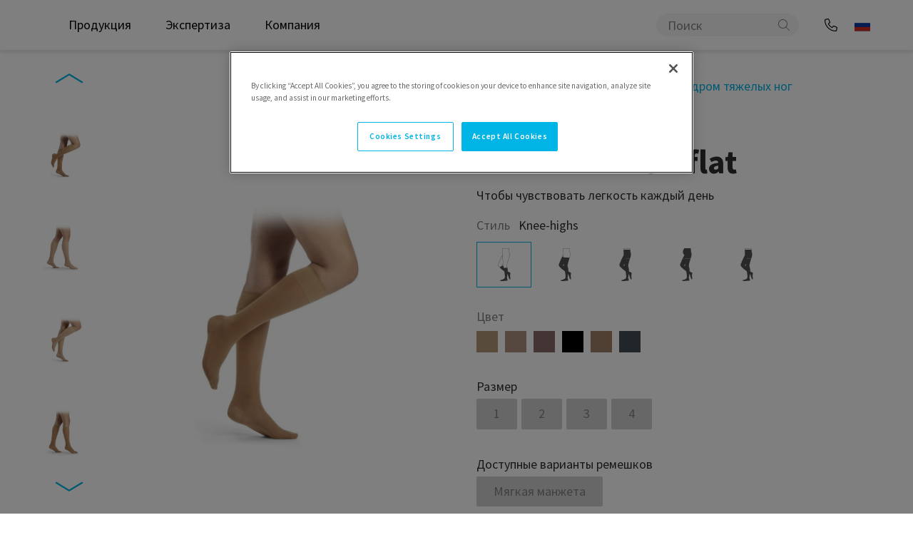

--- FILE ---
content_type: text/html; charset=utf-8
request_url: https://www.sigvaris.com/ru-ru/catalog/catalog-conditions/heavy-swollen-legs/delilah-140d-flat-knee-highs
body_size: 36702
content:


<!DOCTYPE html>
<html lang="ru">
<head>
    <meta charset="utf-8" />
    <meta name="viewport" content="width=device-width, initial-scale=1.0">

    <link rel="preconnect" href="https://fonts.googleapis.com">
    <link rel="preconnect" href="https://fonts.gstatic.com" crossorigin>
    <link href="https://fonts.googleapis.com/css2?family=Source+Sans+Pro:wght@400;600;700&display=swap" rel="stylesheet">

        <script type="text/javascript">
            !function (a, b, c, d, e, f, g, h) {
                a.RaygunObject = e, a[e] = a[e] || function () {
                    (a[e].o = a[e].o || []).push(arguments)
                }, f = b.createElement(c), g = b.getElementsByTagName(c)[0],
                    f.async = 1, f.src = d, g.parentNode.insertBefore(f, g), h = a.onerror, a.onerror = function (b, c, d, f, g) {
                        h && h(b, c, d, f, g), g || (g = new Error(b)), a[e].q = a[e].q || [], a[e].q.push({
                            e: g
                        })
                    }
            }(window, document, "script", "//cdn.raygun.io/raygun4js/raygun.min.js", "rg4js");
        </script>
        <script type="text/javascript">
    rg4js('apiKey', '2g5rJswoNYcZdZB49g');
    rg4js('enableCrashReporting', true);
    rg4js('setVersion', '15.50.0');
    rg4js('options', {
        ignore3rdPartyErrors: true,
        ignoreAjaxError: true,
        ignoreAjaxAbort: true
    });
        </script>
            <script>
            function initMap() {}
            window.initMap=initMap;
        </script>
    <link rel="apple-touch-icon" sizes="180x180" href="/favicons/sigvaris/apple-touch-icon.png">
    <link rel="icon" type="image/png" href="/favicons/sigvaris/favicon-512x512.png" sizes="512x512">
    <link rel="icon" type="image/png" href="/favicons/sigvaris/favicon-192x192.png" sizes="192x192">
    <link rel="icon" type="image/png" href="/favicons/sigvaris/favicon-32x32.png" sizes="32x32">
    <link rel="icon" type="image/png" href="/favicons/sigvaris/favicon-16x16.png" sizes="16x16">
    <link rel="manifest" href="/manifest">
    <link rel="mask-icon" href="/favicons/sigvaris/safari-pinned-tab.svg" color="#001E46">
    <link rel="shortcut icon" href="/favicons/sigvaris/favicon.ico">
    <link rel="stylesheet" href="/ClientResources/Avensia/GooglePlaces/sigvaris/googlePlace.css">

    <title>bySIGVARIS DELILAH 140D flat Knee-highs - SIGVARIS GROUP Россия | Sigvaris.com</title><!-- ssr chunks:  --><link rel="stylesheet" type="text/css" href="/assets/browser.bundle.c405e893aa645358a57a.css" />
<meta name="description" content="bySIGVARIS DELILAH 140D flat Knee-highs Женщины Чтобы чувствовать легкость каждый день" data-dynamic="1" />
<meta property="og:url" content="https://origin-www.sigvaris.com/ru-ru/catalog/catalog-conditions/heavy-swollen-legs/delilah-140d-flat-knee-highs" data-dynamic="1" />
<meta property="og:type" content="website" data-dynamic="1" />
<meta property="og:title" content="bySIGVARIS DELILAH 140D flat Knee-highs - SIGVARIS GROUP Россия" data-dynamic="1" />
<meta property="og:description" content="bySIGVARIS DELILAH 140D flat Knee-highs Женщины Чтобы чувствовать легкость каждый день" data-dynamic="1" />
<meta property="product:condition" content="new" data-dynamic="1" />
<meta property="product:retailer_item_id" content="DELILAH 140 FLAT-Calf-Women_55237" data-dynamic="1" />
<meta property="product:price:currency" content="RUB" data-dynamic="1" />
<meta property="og:image" content="https://origin-www.sigvaris.com/globalassets/productimages/productshot_chc_wellbeing_delilah-70d-flat_female_ad-closedtoe_bronce_second_rgb_ecne.jpg?ref=D1022F920C" data-dynamic="1" />

                <script>
                if (!('Promise' in window && Promise.prototype.finally)) {
                    document.write('<' + 'script src="/assets/polyfills.bundle.8002a9ef433e5b5669ed.js" onerror="window.rg4js&&window.rg4js(\'send\', new Error(\'Failed to load: /assets/polyfills.bundle.8002a9ef433e5b5669ed.js\'))"></' + 'script>');
                }
                </script>
                <script>
                window.scopeReady = new Promise(function (res, rej) { window.resolveScopeReady = res; window.rejectScopeReady = rej; });
                </script>
            <link rel="canonical" href="https://www.sigvaris.com/ru-ru/catalog/catalog-conditions/heavy-swollen-legs/delilah-140d-flat-knee-highs" id="link-canonical" />
<script src="/assets/browser.bundle.fd230cd419b479525333.js" async></script>
<script src="/assets/vendor.chunk.ab75d07ed7ddf1b90b7b.js" async></script>
<link rel="stylesheet" type="text/css" href="/assets/browser.bundle.c405e893aa645358a57a.css" />


    <style data-glitz>.a{overflow:hidden}.b{max-width:100%}.c{background-color:white}.d{flex-direction:column;-webkit-box-orient:vertical;-webkit-box-direction:normal}.e{display:-webkit-box;display:-moz-box;display:-ms-flexbox;display:-webkit-flex;display:flex}.f{min-height:100vh}.i{pointer-events:none}.j{opacity:0}.m{transform:translate(0, -100%)}.n{left:16px}.o{top:0}.p{position:absolute}.t{cursor:pointer}.u{background-color:transparent;background-color:initial}.v{text-align:inherit}.w{text-decoration:none}.x{color:inherit}.y{-webkit-user-select:none;-moz-user-select:none;-ms-user-select:none;user-select:none}.z{padding-bottom:0}.a0{padding-top:0}.a1{padding-right:0}.a2{padding-left:0}.a3{border-bottom-width:0}.a4{border-top-width:0}.a5{border-right-width:0}.a6{border-left-width:0}.a7{font-weight:inherit}.a8{font-variant:inherit}.a9{font-style:inherit}.aa{font-size:inherit}.ab{font-family:inherit}.ac{z-index:7}.ae{box-shadow:0px 4px 4px rgba(0, 0, 0, 0.09)}.af{position:-webkit-sticky;position:sticky}.ag{text-align:center}.ah{border-bottom-color:#ff3e29}.ai{border-top-color:#ff3e29}.aj{border-right-color:#ff3e29}.ak{border-left-color:#ff3e29}.al{color:#ff3e29}.am{border-radius:2px}.an{border-bottom-style:solid}.ao{border-bottom-width:2px}.ap{border-top-style:solid}.aq{border-top-width:2px}.ar{border-right-style:solid}.as{border-right-width:2px}.at{border-left-style:solid}.au{border-left-width:2px}.av{padding-bottom:16px}.aw{padding-top:16px}.ax{padding-right:16px}.ay{padding-left:16px}.az{color:#2F2F2F}.b0{height:70px}.b1{padding-right:2rem}.b2{padding-left:2rem}.b3{align-items:center;-webkit-box-align:center}.b4{justify-content:space-between;-webkit-box-pack:justify}.b5{position:relative}.b6{width:100%}.b7{margin-right:auto}.b8{margin-left:auto}.b9{padding-left:0.5rem}.ba{justify-content:flex-start;-webkit-box-pack:start}.bb{padding-bottom:19px}.bc{padding-top:19px}.bd{margin-bottom:0}.be{margin-top:0}.bg{max-width:200px}.bh{max-height:50px}.bi{min-height:50px}.bj{z-index:2}.bk{margin-right:24px}.bl{margin-left:24px}.bm{margin-left:16px}.bn{font-size:18px}.bp{border-radius:4px}.bq{padding-bottom:8px}.br{padding-top:8px}.bs{height:100%}.bt{transition-timing-function:ease-out}.bu{transition-duration:200ms}.bv{transition-property:background-color;-webkit-transition-property:background-color;-moz-transition-property:background-color}.c2{text-decoration:inherit}.c3{color:black}.c4{padding-right:1rem}.c5{justify-content:flex-end;-webkit-box-pack:end}.c6{margin-right:12px}.cd{height:32px}.ce{border-bottom-color:transparent}.cf{border-top-color:transparent}.cg{border-right-color:transparent}.ch{border-left-color:transparent}.ci{border-radius:29px}.cj{background-color:#F5F5F5}.ck{padding-right:34px}.cl{padding-bottom:3px}.cm{padding-top:3px}.cn{__-g-l-i-t-z__:1}.co{cursor:inherit}.cp{outline-style:none}.cq{right:6px}.cr{height:29px}.cs{width:29px}.ct{display:inline}.d0{display:inline-block}.e0{color:#00B4E6}.e1{padding-right:12px}.e2{padding-left:12px}.e3{height:18px}.e4{font-size:1.25em}.e5{width:1em}.e6{display:-webkit-inline-box;display:-moz-inline-box;display:-ms-inline-flexbox;display:-webkit-inline-flex;display:inline-flex}.e7{flex-grow:1;-webkit-box-flex:1}.e8{grid-template-columns:1fr 1fr;-ms-grid-columns:1fr 1fr}.e9{grid-column-gap:56px}.ea{display:-ms-grid;display:grid}.eb{width:1280px}.ec{max-width:calc(100vw - 48px)}.ed{order:1}.ee{margin-botttom:0}.ef{margin-bottom:32px}.eh{margin-bottom:48px}.ei{flex-basis:auto}.ej{flex-shrink:0}.ek{margin-left:-0px}.el{will-change:transform}.em{width:calc(100% - 0px)}.en{flex-grow:0;-webkit-box-flex:0}.eo{cursor:-webkit-zoom-in;cursor:-moz-zoom-in;cursor:zoom-in}.ep{object-fit:scale-down}.eq{max-width:calc(100vh - 60px)}.eu{object-fit:cover}.ev{object-position:center}.ew{transition-timing-function:ease-in}.ex{transition-duration:300ms}.ey{transition-property:opacity;-webkit-transition-property:opacity;-moz-transition-property:opacity}.ez{transition-duration:0ms}.f0{max-height:500px}.f1{display:block}.f2{margin-top:20px}.f3{margin-bottom:16px}.f4{color:#CCF0FA}.f5{justify-content:center;-webkit-box-pack:center}.f6{background-color:unset}.f7{left:0}.f8{max-width:unset}.f9{z-index:1}.fa{font-size:32px}.fb{top:50%}.fc{transform:rotate(180deg)}.fd{min-height:10px}.fe{min-width:33px}.ff{height:1em}.fg{max-height:100%}.fh{min-width:85px}.fi{background-color:transparent}.fj{margin-right:0}.fk{margin-left:0}.fl{touch-action:manipulation}.fm{margin-top:16px}.fn{order:2}.fo{justify-content:start;-webkit-box-pack:start}.fp{margin-top:32px}.ft{flex-wrap:wrap;-webkit-box-lines:multiple}.fu{color:#FFFFFF}.fv{font-size:14px}.fw{height:36px}.fz{list-style:none}.g0{color:#7D7D7D}.g3{font-weight:400}.g7{margin-top:12px}.ga{font-size:20px}.gb{font-weight:600}.gc{font-family:Source Sans Pro}.gd{max-width:86px}.ge{max-height:40px}.gf{min-height:20px}.gj{font-weight:700}.gk{-webkit-hyphens:auto;-ms-hyphens:auto;hyphens:auto}.gm{font-size:36px}.gn{margin-top:8px}.go{margin-bottom:12px}.gp{color:#828282}.gq{margin-bottom:30px}.gr{grid-row-gap:12px}.gs{grid-column-gap:8px}.gt{grid-template-columns:repeat(auto-fill, minmax(76px, 1fr));-ms-grid-columns:repeat(auto-fill, minmax(76px, 1fr))}.gu{cursor:default}.gv{border-bottom-color:#00B4E6}.gw{border-top-color:#00B4E6}.gx{border-right-color:#00B4E6}.gy{border-left-color:#00B4E6}.hg{border-bottom-width:1px}.hh{border-top-width:1px}.hi{border-right-width:1px}.hj{border-left-width:1px}.hk{padding-right:8px}.hl{padding-left:8px}.hm{align-self:center;-ms-grid-row-align:center}.hn{fill:#515151}.ho{height:46px}.hp{width:46px}.hq{margin-bottom:4px}.hr{margin-left:-5px}.hs{min-height:18px}.ic{background-color:#b49778}.id{pointer-events:auto}.ie{margin-bottom:5px}.if{margin-top:5px}.ig{margin-right:5px}.ih{margin-left:5px}.ii{width:30px}.ij{height:30px}.ik{background-color:#ad917f}.il{background-color:#866b66}.im{background-color:#000000}.in{background-color:#9f8267}.io{background-color:#434c54}.ip{margin-bottom:6px}.ir{border-bottom-style:none}.is{margin-right:6px}.it{padding-bottom:10px}.iu{padding-top:10px}.iv{padding-right:24px}.iw{padding-left:24px}.ix{height:42.5px}.iy{line-height:1.25}.iz{transition-property:color, background-color, border-color;-webkit-transition-property:color, background-color, border-color;-moz-transition-property:color, background-color, border-color}.j0{text-transform:inherit}.j1{border-bottom-width:3px}.j2{border-bottom-color:#A1A1A1}.j3{background-color:#D0D0D0}.j4{color:white}.j6{-webkit-column-gap:16px;column-gap:16px}.j8{flex-grow:2;-webkit-box-flex:2}.jb{text-align:left}.jc{align-items:end;-webkit-box-align:end}.jd{margin-top:24px}.je{margin-right:16px}.jf{background-color:#F3F3F3}.jg{padding-bottom:40px}.jh{padding-top:40px}.ji{padding-right:40px}.jj{padding-left:40px}.jk{font-size:24px}.jl{border-bottom-color:#D1D1D1}.jm{border-top-color:#D1D1D1}.jn{padding-bottom:32px}.jo{margin-bottom:24px}.jp{align-items:baseline;-webkit-box-align:baseline}.jq{margin-right:4px}.jr{transform:rotate(270deg)}.jt{margin-bottom:8px}.ju{height:0}.jv{background-color:inherit}.jw{bottom:0}.jx{right:0}.jy{width:1120px}.k2{font-size:28px}.k4{flex-basis:0}.k5{background-color:#f9f9f9}.k6{height:300px}.k7{background-color:#E6E6E6}.k8{padding-top:64px}.k9{padding-right:80px}.ka{padding-left:80px}.kb{width:1600px}.kc{margin-bottom:96px}.kj{flex-shrink:1}.kk{padding-right:0.5rem}.kn{font-size:16px}.ko{white-space:normal}.kp{display:table}.kq{text-align:end}.kr{margin-top:-40px}.ks{opacity:0.85}.kt{height:auto}.ku{align-items:flex-start;-webkit-box-align:start}.kv{margin-right:60px}.kx{margin-right:32px}.ky{font-weight:normal}.kz{background-color:#00B4E6}.l0{width:768px}.l1{z-index:6}.l2{transform:translateX(-50%)}.l3{left:50%}.l4{position:fixed}.g:focus{pointer-events:none}.h:focus{opacity:0}.k:focus{z-index:5}.l:focus{transform:translate(0, 0)}.q:focus{outline-color:#00B4E6}.r:focus{outline-style:solid}.s:focus{outline-width:0}.by:focus{text-decoration:inherit}.bz:focus{color:black}.cw:focus{text-decoration:underline}.cx:focus{color:inherit}.de:focus{border-radius:4px}.df:focus{color:#00B4E6}.dg:focus{font-size:18px}.dh:focus{text-decoration:none}.di:focus{position:relative}.dj:focus{padding-bottom:8px}.dk:focus{padding-top:8px}.dl:focus{padding-right:12px}.dm:focus{padding-left:12px}.dn:focus{align-items:center;-webkit-box-align:center}.do:focus{display:-webkit-box;display:-moz-box;display:-ms-flexbox;display:-webkit-flex;display:flex}.bf:hover{color:#00B4E6}.bo:hover{background-color:#E9F7FC}.c0:hover{text-decoration:inherit}.c1:hover{color:black}.cy:hover{text-decoration:underline}.cz:hover{color:inherit}.dq:hover{border-radius:4px}.dr:hover{font-size:18px}.ds:hover{text-decoration:none}.dt:hover{position:relative}.du:hover{padding-bottom:8px}.dv:hover{padding-top:8px}.dw:hover{padding-right:12px}.dx:hover{padding-left:12px}.dy:hover{align-items:center;-webkit-box-align:center}.dz:hover{display:-webkit-box;display:-moz-box;display:-ms-flexbox;display:-webkit-flex;display:flex}.h0:hover{background-color:#E6F8FD}.ia:hover{cursor:pointer}.bw:active{text-decoration:inherit}.bx:active{color:black}.cu:active{text-decoration:underline}.cv:active{color:inherit}.d2:active{border-radius:4px}.d3:active{color:#00B4E6}.d4:active{font-size:18px}.d5:active{text-decoration:none}.d6:active{position:relative}.d7:active{padding-bottom:8px}.d8:active{padding-top:8px}.d9:active{padding-right:12px}.da:active{padding-left:12px}.db:active{align-items:center;-webkit-box-align:center}.dc:active{display:-webkit-box;display:-moz-box;display:-ms-flexbox;display:-webkit-flex;display:flex}.cc::placeholder{color:#828282}.d1:active:hover{background-color:#E9F7FC}.g4:active:hover{color:#00B4E6}.dd:focus:hover{background-color:#E9F7FC}.g5:focus:hover{color:#00B4E6}.dp:hover:hover{background-color:#E9F7FC}.g6:hover:hover{color:#00B4E6}.er:before{padding-top:133.33333333333331%}.es:before{float:left}.et:before{content:""}.fx:empty:before{white-space:pre}.fy:empty:before{content:" "}.g1:after{white-space:pre}.g2:after{content:"  /  "}.h1:after{opacity:0}.h2:after{z-index:4}.h3:after{white-space:nowrap}.h4:after{font-size:12px}.h5:after{border-radius:5px}.h6:after{background-color:#494949}.h7:after{color:white}.h8:after{padding-bottom:5px}.h9:after{padding-top:5px}.ha:after{padding-right:5px}.hb:after{padding-left:5px}.hc:after{left:0}.hd:after{bottom:-32px}.he:after{position:absolute}.hf:after{content:attr(data-title)}.ib:after{content:""}.gz:hover::after{opacity:1}.ht:hover::after{padding-bottom:5px}.hu:hover::after{padding-top:5px}.hv:hover::after{padding-right:5px}.hw:hover::after{padding-left:5px}.hx:hover::after{font-size:12px}.hy:hover::after{height:27px}.hz:hover::after{margin-top:0}.i0:hover::after{overflow:visible}.i1:hover::after{white-space:nowrap}.i2:hover::after{visibility:visible}.i3:hover::after{z-index:4}.i4:hover::after{position:absolute}.i5:hover::after{border-radius:5px}.i6:hover::after{text-align:center}.i7:hover::after{color:white}.i8:hover::after{background-color:#494949}.i9:hover::after{content:attr(data-title)}.iq:disabled{color:#828282}.js:not([disabled]):hover{background-color:#CCF0FA}.k3:not(:first-child){margin-left:8px}.kd:last-child{flex-basis:0}.ke:last-child{flex-shrink:1}.kf:last-child{flex-grow:1;-webkit-box-flex:1}.kg:not(:last-child){flex-basis:0}.kh:not(:last-child){flex-shrink:1}.ki:not(:last-child){flex-grow:1;-webkit-box-flex:1}</style><style data-glitz media="(min-width: 320px)">.c7{left:0}.c8{display:-webkit-box;display:-moz-box;display:-ms-flexbox;display:-webkit-flex;display:flex}.c9{width:100%}.ca{top:100%}.cb{position:absolute}.fq{-webkit-overflow-scrolling:touch}.fr{white-space:nowrap}.fs{flex-wrap:nowrap;-webkit-box-lines:nowrap}.gi{font-size:38px}</style><style data-glitz media="(min-width: 412px)">.gl{font-size:40px}.j5{flex-wrap:nowrap;-webkit-box-lines:nowrap}.j7{flex-shrink:0}.j9{text-align:right}.ja{justify-content:end;-webkit-box-pack:end}.k1{font-size:32px}</style><style data-glitz media="(min-width: 768px)">.g9{font-size:22px}.gh{font-size:38px}.k0{font-size:36px}.km{font-size:16px}</style><style data-glitz media="(min-width: 1024px)">.eg{flex-direction:row-reverse;-webkit-box-orient:horizontal;-webkit-box-direction:reverse}.g8{font-size:24px}.gg{font-size:46px}.jz{font-size:40px}.kl{font-size:18px}.kw{font-size:14px}</style>
<!-- Google Tag Manager -->
<script>(function(w,d,s,l,i){w[l]=w[l]||[];w[l].push({'gtm.start':
new Date().getTime(),event:'gtm.js'});var f=d.getElementsByTagName(s)[0],
j=d.createElement(s),dl=l!='dataLayer'?'&l='+l:'';j.async=true;j.src=
'https://www.googletagmanager.com/gtm.js?id='+i+dl;f.parentNode.insertBefore(j,f);
})(window,document,'script','dataLayer','GTM-MM7Q345');</script>
<!-- End Google Tag Manager -->    <link href="https://www.sigvaris.com/ru-ru/catalog/catalog-conditions/heavy-swollen-legs/delilah-140d-flat-knee-highs" hreflang="ru-ru" rel="alternate" />
<link href="https://www.sigvaris.com/ru-ru/catalog/catalog-conditions/heavy-swollen-legs/delilah-140d-flat-knee-highs" hreflang="x-default" rel="alternate" />

<script type="text/javascript">var appInsights=window.appInsights||function(config){function t(config){i[config]=function(){var t=arguments;i.queue.push(function(){i[config].apply(i,t)})}}var i={config:config},u=document,e=window,o="script",s="AuthenticatedUserContext",h="start",c="stop",l="Track",a=l+"Event",v=l+"Page",r,f;setTimeout(function(){var t=u.createElement(o);t.src=config.url||"https://js.monitor.azure.com/scripts/a/ai.0.js";u.getElementsByTagName(o)[0].parentNode.appendChild(t)});try{i.cookie=u.cookie}catch(y){}for(i.queue=[],r=["Event","Exception","Metric","PageView","Trace","Dependency"];r.length;)t("track"+r.pop());return t("set"+s),t("clear"+s),t(h+a),t(c+a),t(h+v),t(c+v),t("flush"),config.disableExceptionTracking||(r="onerror",t("_"+r),f=e[r],e[r]=function(config,t,u,e,o){var s=f&&f(config,t,u,e,o);return s!==!0&&i["_"+r](config,t,u,e,o),s}),i}({instrumentationKey:"6537e9bf-c5b2-4294-ac29-7a291bbb7935",sdkExtension:"a"});window.appInsights=appInsights;appInsights.queue&&appInsights.queue.length===0&&appInsights.trackPageView();</script></head>
<body class="sigvaris-site">
<!-- Google Tag Manager (noscript) -->
<noscript><iframe src="https://www.googletagmanager.com/ns.html?id=GTM-MM7Q345"
height="0" width="0" style="display:none;visibility:hidden"></iframe></noscript>
<!-- End Google Tag Manager (noscript) -->
<script src="https://unpkg.com/@elastic/apm-rum@5/dist/bundles/elastic-apm-rum.umd.min.js" crossorigin></script>
<script>
      elasticApm.init({
        serviceName: 'SIGVARIS',
        serverUrl: 'https://elastic-middleware.apm.westeurope.azure.elastic-cloud.com',
        environment: 'dev',
        distributedTracingOrigins: [window.location.origin],
        logLevel: 'debug'
      });
</script>

    <div id="container"><div class="a b c d e f"><button type="button" class="g h i j k l m n o p q r s t u v w x y z a0 a1 a2 a3 a4 a5 a6 a7 a8 a9 aa ab">Перейти к содержанию</button><header class="ac o ae af"><div><noscript class="ag ah ai aj ak c al am an ao ap aq ar as at au av aw ax ay">Похоже, что ваш браузер не поддерживает JavaScript, или что вы отключили JavaScript. JavaScript необходим для обеспечения наилучших возможностей.</noscript><div class="c az"><div class="b b0 b1 b2 b3 b4 e b5 b6 b7 b8"><div class="b9 ba b3 e"><a aria-label="Перейти на начальную страницу" class="bb bc a1 b7 b8 bd be q r s bf" href="https://www.sigvaris.com/ru-ru"><img class="bg bh bi" maxWidth="200" maxHeight="50" src="/globalassets/_div/sig9000_sigvaris_group_160th_logo_dual_horizontal_darkblue_rgb.svg?ref=FD8B1C8BB4" alt="SIGVARIS_GROUP_Logo_160_years" fetchpriority="high"/></a><nav aria-label="main menu" class="bj bk bl b3 e"><div class="bm ba b3 e"><a data-test-id="main-menu-tabs" id="menuundefined" aria-expanded="true" aria-label="show Продукция" role="button" class="bn bo bp bq br ax ay bs b3 e bt bu bv bw bx by bz c0 c1 c2 c3 q r s" data-scope-link="true">Продукция</a></div><div class="bm ba b3 e"><a data-test-id="main-menu-tabs" id="menuundefined" aria-expanded="true" aria-label="show Экспертиза" role="button" class="bn bo bp bq br ax ay bs b3 e bt bu bv bw bx by bz c0 c1 c2 c3 q r s" data-scope-link="true">Экспертиза</a></div><div class="bm ba b3 e"><a data-test-id="main-menu-tabs" id="menuundefined" aria-expanded="true" aria-label="show Компания" role="button" class="bn bo bp bq br ax ay bs b3 e bt bu bv bw bx by bz c0 c1 c2 c3 q r s" data-scope-link="true">Компания</a></div></nav></div><nav class="c4 c5 e"><div id="menu-wrapper" class="b3 e"><form data-test-id="search-form" action="/ru-ru/search" class="c6 bm b3 e b5"><div class="c7 c8 c9 ca cb ac o ae af"><div></div></div><div class="c6 b3 e b5"><input type="search" name="q" autoComplete="off" value="" placeholder="Поиск" class="q r s cc cd bg ce cf cg ch ci cj ck ay cl cm bn cn co cp x a3 a4 a5 a6 b6"/><button data-test-id="start-search-button" aria-label="поиск" type="submit" class="ag cq p cr cs s t u w x y z a0 a1 a2 a3 a4 a5 a6 a7 a8 a9 aa ab ct cu cv cw cx cy cz q r"><svg aria-hidden="true" focusable="false" data-prefix="fal" data-icon="magnifying-glass" class="svg-inline--fa fa-magnifying-glass " role="img" xmlns="http://www.w3.org/2000/svg" viewBox="0 0 512 512" color="#828282"><path fill="currentColor" d="M507.3 484.7l-141.5-141.5C397 306.8 415.1 259.7 415.1 208c0-114.9-93.13-208-208-208S-.0002 93.13-.0002 208S93.12 416 207.1 416c51.68 0 98.85-18.96 135.2-50.15l141.5 141.5C487.8 510.4 491.9 512 496 512s8.188-1.562 11.31-4.688C513.6 501.1 513.6 490.9 507.3 484.7zM208 384C110.1 384 32 305 32 208S110.1 32 208 32S384 110.1 384 208S305 384 208 384z"></path></svg></button></div></form><div id="contact" class="d0 b5"><a class="d1 d2 d3 d4 d5 d6 d7 d8 d9 da db dc dd de df dg dh di dj dk dl dm dn do dp dq bf dr ds dt du dv dw dx dy dz bp e0 bn w b5 bq br e1 e2 b3 e q r s" data-scope-link="true" href="/ru-ru/services/contact-us"><svg aria-hidden="true" focusable="false" data-prefix="fal" data-icon="phone" class="svg-inline--fa fa-phone " role="img" xmlns="http://www.w3.org/2000/svg" viewBox="0 0 512 512" color="black"><path fill="currentColor" d="M484.6 330.6C484.6 330.6 484.6 330.6 484.6 330.6l-101.8-43.66c-18.5-7.688-40.2-2.375-52.75 13.08l-33.14 40.47C244.2 311.8 200.3 267.9 171.6 215.2l40.52-33.19c15.67-12.92 20.83-34.16 12.84-52.84L181.4 27.37C172.7 7.279 150.8-3.737 129.6 1.154L35.17 23.06C14.47 27.78 0 45.9 0 67.12C0 312.4 199.6 512 444.9 512c21.23 0 39.41-14.44 44.17-35.13l21.8-94.47C515.7 361.1 504.7 339.3 484.6 330.6zM457.9 469.7c-1.375 5.969-6.844 10.31-12.98 10.31c-227.7 0-412.9-185.2-412.9-412.9c0-6.188 4.234-11.48 10.34-12.88l94.41-21.91c1-.2344 2-.3438 2.984-.3438c5.234 0 10.11 3.094 12.25 8.031l43.58 101.7C197.9 147.2 196.4 153.5 191.8 157.3L141.3 198.7C135.6 203.4 133.8 211.4 137.1 218.1c33.38 67.81 89.11 123.5 156.9 156.9c6.641 3.313 14.73 1.531 19.44-4.219l41.39-50.5c3.703-4.563 10.16-6.063 15.5-3.844l101.6 43.56c5.906 2.563 9.156 8.969 7.719 15.22L457.9 469.7z"></path></svg></a></div><button aria-expanded="false" aria-label="Страна / Язык" title="Россия" data-test-id="country-selector-button" type="button" class="c1 c3 d1 d2 d3 d4 d5 d6 d7 d8 d9 da db dc dd de df dg dh di dj dk dl dm dn do dp dq dr ds dt du dv dw dx dy dz bp bn w b5 bq br e1 e2 b3 e q r s t u v y a3 a4 a5 a6 a7 a8 a9 ab"><svg width="1em" height="1em" alt="" class="e3 e4 e5 e6" viewBox="0 0 640 480"><g fill-rule="evenodd" stroke-width="1pt"><path fill="#fff" d="M0 0h640v480H0z"></path><path fill="#0039a6" d="M0 160h640v320H0z"></path><path fill="#d52b1e" d="M0 320h640v160H0z"></path></g></svg></button></div><div class=""></div></nav></div></div></div></header><div class=""></div><div class="e7 e"><main class="b6 b b7 b8"><div class="b6 b b7 b8"><div><div class="e8 e9 ea eb ec b7 b8"><div class="ed"><div class="ee ef b6 b b7 b8"><div class="e b5"><div id="product-media-carousel" class="bl d e eg eh b6"><div class="b6 b5"><div id="carousel-container" class="a ei ej e7"><div class="ek el e"><div class="a2 em ei ej en b5"><div id="image-wrapper" class="eo"><div class="ep b6 eq b5 er es et a"><img id="constrained" alt="" srcSet="/globalassets/productimages/productshot_chc_wellbeing_delilah-70d-flat_female_ad-closedtoe_bronce_second_rgb_ecne.jpg?ref=D1022F920C&amp;w=1440&amp;scale=both&amp;format=jpg 1.5x" src="/globalassets/productimages/productshot_chc_wellbeing_delilah-70d-flat_female_ad-closedtoe_bronce_second_rgb_ecne.jpg?ref=D1022F920C&amp;w=960&amp;scale=both&amp;format=jpg" class="eu ev bs b6 p b ew ex ey"/></div></div></div><div class="a2 em ei ej en b5"><div id="image-wrapper" class="eo"><div class="ep b6 eq b5 er es et a"><img id="constrained" alt="" class="eu ev bs b6 p ez j b ew ey"/></div></div></div><div class="a2 em ei ej en b5"><div id="image-wrapper" class="eo"><div class="ep b6 eq b5 er es et a"><img id="constrained" alt="" class="eu ev bs b6 p ez j b ew ey"/></div></div></div><div class="a2 em ei ej en b5"><div id="image-wrapper" class="eo"><div class="ep b6 eq b5 er es et a"><img id="constrained" alt="" class="eu ev bs b6 p ez j b ew ey"/></div></div></div><div class="a2 em ei ej en b5"><div id="image-wrapper" class="eo"><div class="ep b6 eq b5 er es et a"><img id="constrained" alt="" class="eu ev bs b6 p ez j b ew ey"/></div></div></div><div class="a2 em ei ej en b5"><div id="image-wrapper" class="eo"><div class="ep b6 eq b5 er es et a"><img id="constrained" alt="" class="eu ev bs b6 p ez j b ew ey"/></div></div></div></div></div></div><div id="t-continer" class="j b f0 c6 be b5 f1"><button type="button" class="f2 f3 f4 f5 b3 f6 f7 f8 b6 f9 fa fb e q r s t v w y z a0 a1 a2 a3 a4 a5 a6 a7 a8 a9 ab"><svg width="1em" height="1em" alt="" class="fc fd fe e4 ff e5 e6" viewBox="0 0 35 12" fill="none"><path d="M34 1.045l-16.568 10L1 1.045" stroke="#00B4E6" stroke-width="2" fill="transparent"></path></svg></button><div id="viewport" class="b6 bs a"><div id="inner-t-container" class="d fg y e b c6 be b5"><div class="a2 fh b5"><button aria-label="Перейти к просмотру 1" type="button" class="ej f1 fi b6 av bd be fj fk a3 a4 a5 a6 t fl a b5 q r s v w x y a0 a1 a2 a7 a8 a9 aa ab"><div class="b5 er es et a"><img alt="" class="eu ev bs b6 p ez j b ew ey"/></div></button></div><div class="a2 fh b5"><button aria-label="Перейти к просмотру 2" type="button" class="ej f1 fi b6 av bd be fj fk a3 a4 a5 a6 t fl a b5 q r s v w x y a0 a1 a2 a7 a8 a9 aa ab"><div class="b5 er es et a"><img alt="" class="eu ev bs b6 p ez j b ew ey"/></div></button></div><div class="a2 fh b5"><button aria-label="Перейти к просмотру 3" type="button" class="ej f1 fi b6 av bd be fj fk a3 a4 a5 a6 t fl a b5 q r s v w x y a0 a1 a2 a7 a8 a9 aa ab"><div class="b5 er es et a"><img alt="" class="eu ev bs b6 p ez j b ew ey"/></div></button></div><div class="a2 fh b5"><button aria-label="Перейти к просмотру 4" type="button" class="ej f1 fi b6 av bd be fj fk a3 a4 a5 a6 t fl a b5 q r s v w x y a0 a1 a2 a7 a8 a9 aa ab"><div class="b5 er es et a"><img alt="" class="eu ev bs b6 p ez j b ew ey"/></div></button></div><div class="a2 fh b5"><button aria-label="Перейти к просмотру 5" type="button" class="ej f1 fi b6 av bd be fj fk a3 a4 a5 a6 t fl a b5 q r s v w x y a0 a1 a2 a7 a8 a9 aa ab"><div class="b5 er es et a"><img alt="" class="eu ev bs b6 p ez j b ew ey"/></div></button></div><div class="a2 fh b5"><button aria-label="Перейти к просмотру 6" type="button" class="ej f1 fi b6 av bd be fj fk a3 a4 a5 a6 t fl a b5 q r s v w x y a0 a1 a2 a7 a8 a9 aa ab"><div class="b5 er es et a"><img alt="" class="eu ev bs b6 p ez j b ew ey"/></div></button></div></div></div><button type="button" class="fm f4 f5 b3 f6 f7 f8 b6 f9 fa fb e q r s t v w y z a0 a1 a2 a3 a4 a5 a6 a7 a8 a9 ab"><svg width="1em" height="1em" alt="" class="fd fe e4 ff e5 e6" viewBox="0 0 35 12" fill="none"><path d="M34 1.045l-16.568 10L1 1.045" stroke="#00B4E6" stroke-width="2" fill="transparent"></path></svg></button></div></div></div></div></div><div class="fn"><section class="ee ef b6 b b7 b8"><ul class="fo fj fk bd fp fq fr fs ft fu fv fw fx fy e fz z a0 a1 a2"><li class="g0 g1 g2 g3 bn bq br d0"><a class="d7 d8 g4 bw cv dj dk g5 by cx bq br du dv g6 c0 cz c2 x q r s" data-scope-link="true" href="/ru-ru/catalog">Каталог</a></li><li class="g0 g1 g2 g3 bn bq br d0"><a class="d7 d8 g4 bw cv dj dk g5 by cx bq br du dv g6 c0 cz c2 x q r s" data-scope-link="true" href="/ru-ru/catalog/catalog-conditions">Состояние здоровья</a></li><li class="e0 g3 bn bq br d0"><a class="d7 d8 g4 bw cv dj dk g5 by cx bq br du dv g6 c0 cz c2 x q r s" data-scope-link="true" href="/ru-ru/catalog/catalog-conditions/heavy-swollen-legs">Синдром тяжелых ног</a></li></ul><div class="g7"><a class="bd be g8 g9 ga gb gc fx fy cu cv cw cx cy cz c2 x q r s" data-scope-link="true" href="/ru-ru/company/brands/by-sigvaris"><img class="gd ge gf ez j ew ey"/></a></div><h1 class="gg gh gi bd f2 gj gc gk gl gm">DELILAH 140D flat</h1><p class="bd gn bn">Чтобы чувствовать легкость каждый день</p><div class="b a d e f2"><div class="bn go"><span class="gp c6">Стиль</span>Knee-highs</div><div class="gq gr gs gt ea"><a data-title="Knee-highs" class="gu i gv gw gx gy cn gz h0 h1 h2 h3 h4 h5 h6 h7 h8 h9 ha hb hc hd he hf an hg ap hh ar hi at hj c bq br hk hl f5 e b5 bw cv by cx c0 cz c2 x q r s" data-scope-link="true" href="/ru-ru/catalog/catalog-conditions/heavy-swollen-legs/delilah-140d-flat-knee-highs"><svg width="1em" height="1em" alt="" class="hm hn ho hp e4 e6" version="1.0" viewBox="0 0 216 580"><path d="M73.7 10.7c-1 15.6-.8 66.7.3 90.7l1 20.8-7.1 12.7c-15.8 28.2-36.3 72.3-47.4 102-2.6 6.9-7.7 19-11.5 27-8 17.3-9.4 22.7-8.8 34.8.6 13.8 2.8 17.3 22.7 37.7 22.3 22.7 36.4 34.9 62 53.9 11.9 8.8 21.9 16.3 22.4 16.6 2 1.9 9.9 54.9 11.7 78.5 1.6 20.8 0 33.7-5.6 44.8-3.1 6.1-7.4 9.2-23.9 17.3-15.1 7.4-28 11.9-38.9 13.4-8.8 1.2-12.9 3-15.3 6.7-2.1 3.2-1 6.8 2.9 9.7 2.5 1.8 4.6 2.1 19.7 2.5 18.9.5 44.7-1 56.6-3.4 5.8-1.1 12.6-1.4 24.7-1.2 15.5.3 16.8.2 19.5-1.8 3.6-2.7 6.3-8 6.3-12.6 0-2-1.3-6.9-2.9-11-1.6-4-4-11.1-5.2-15.7-2.2-8-2.2-9-1.1-22 1-12.7 5.5-47.5 6.8-53.1l.6-2.5 2.8 3.3c3.8 4.5 9.5 19.2 17.5 45.2 8.7 28 11.7 35.8 16.1 40.8 3 3.6 4.1 4.2 7.3 4.2 2.4 0 4.9-.8 6.5-2.1 2.4-1.9 2.6-2.7 2.6-9.2 0-4-1.4-15-3-24.6-4.4-25.7-4-40 1.5-60.1 3.1-11.3 1.2-20.3-5.1-24.5-1.7-1.2-7-3.2-11.8-4.4-10-2.7-18.2-7.6-24.9-15.1l-4.4-4.9-.6-20.8c-.7-22.2-1.9-30.5-6.2-41.8-6-15.9-5.9-15.1-5.8-33 0-14.7.3-18.6 2.7-29.2 3.8-17.3 13.1-50.2 23.2-82.3 16-50.7 17.4-55.5 19.5-66.5 3.1-16 2.4-31-2.4-51-5.5-23-8.7-49.1-8.7-71.1V0H74.3l-.6 10.7zm107.9-7.1l5.1.6.6 16.2c.8 19.3 2.9 36.7 6.3 52.5 6.8 31.4 6.6 30 6.1 42.6-.6 14.6-3.7 27.1-16.2 65.5-15.5 47.6-27.2 90.2-30 108.9-1.7 11.1-1.9 27.9-.5 36.7.5 3.3 2.1 8.7 3.4 12l2.4 5.9-13.6.6c-7.6.4-21.1.8-30.1 1l-16.5.4-3.2-12.8c-4.3-17.1-5.4-26.4-4.7-43.2.4-11.1 0-19.1-2.1-38.5-9.8-92.7-14.8-191.7-11.9-238.3L77.3 3h49.6c27.3 0 51.9.3 54.7.6zM76 137.8c0 11.3 6.6 89.4 10.4 124.1l1.4 12.3-5 6.5c-6.1 8.2-13 21.6-12.6 24.8.3 2.2-2.1 4-21.2 16.5l-21.5 14-9.3-9.5c-11.6-11.9-14.5-17.4-15-29.2-.5-10.1.8-14.8 8.8-31.8 3.4-7.1 8.5-19.3 11.5-27C31.3 218 39.9 198 50.6 176c13.1-26.9 23.7-46.2 24.6-44.7.4.7.8 3.6.8 6.5zm11.7 160.1l-.2 17.9-4.5-4.2c-2.5-2.4-5.8-5.1-7.3-6.1l-2.7-1.8 4.1-7.6c3.7-6.6 9.8-16.1 10.5-16.1.1 0 .1 8.1.1 17.9z"></path></svg></a><a data-title="Stay-ups" class="cn gz h0 h1 h2 h3 h4 h5 h6 h7 h8 h9 ha hb hc hd he hf ce an hg cf ap hh cg ar hi ch at hj c bq br hk hl f5 e b5 bw cv by cx c0 cz c2 x q r s" data-scope-link="true" href="/ru-ru/catalog/catalog-conditions/heavy-swollen-legs/delilah-140d-flat-stay-ups"><svg width="1em" height="1em" alt="" class="hm hn ho hp e4 e6" version="1.0" viewBox="0 0 216 580"><path d="M73.7 10.7c-1 15.6-.8 66.7.3 90.7l1 20.8-7.1 12.7c-15.8 28.2-36.3 72.3-47.4 102-2.6 6.9-7.7 19-11.5 27-8 17.3-9.4 22.7-8.8 34.8.6 13.8 2.8 17.3 22.7 37.7 22.3 22.7 36.4 34.9 62 53.9 11.9 8.8 21.9 16.3 22.4 16.6 2 1.9 9.9 54.9 11.7 78.5 1.6 20.8 0 33.7-5.6 44.8-3.1 6.1-7.4 9.2-23.9 17.3-15.1 7.4-28 11.9-38.9 13.4-8.8 1.2-12.9 3-15.3 6.7-2.1 3.2-1 6.8 2.9 9.7 2.5 1.8 4.6 2.1 19.7 2.5 18.9.5 44.7-1 56.6-3.4 5.8-1.1 12.6-1.4 24.7-1.2 15.5.3 16.8.2 19.5-1.8 3.6-2.7 6.3-8 6.3-12.6 0-2-1.3-6.9-2.9-11-1.6-4-4-11.1-5.2-15.7-2.2-8-2.2-9-1.1-22 1-12.7 5.5-47.5 6.8-53.1l.6-2.5 2.8 3.3c3.8 4.5 9.5 19.2 17.5 45.2 8.7 28 11.7 35.8 16.1 40.8 3 3.6 4.1 4.2 7.3 4.2 2.4 0 4.9-.8 6.5-2.1 2.4-1.9 2.6-2.7 2.6-9.2 0-4-1.4-15-3-24.6-4.4-25.7-4-40 1.5-60.1 3.1-11.3 1.2-20.3-5.1-24.5-1.7-1.2-7-3.2-11.8-4.4-10-2.7-18.2-7.6-24.9-15.1l-4.4-4.9-.6-20.8c-.7-22.2-1.9-30.5-6.2-41.8-6-15.9-5.9-15.1-5.8-33 0-14.7.3-18.6 2.7-29.2 3.8-17.3 13.1-50.2 23.2-82.3 16-50.7 17.4-55.5 19.5-66.5 3.1-16 2.4-31-2.4-51-5.5-23-8.7-49.1-8.7-71.1V0H74.3l-.6 10.7zm107.9-7.1l5.1.6.6 16.2c1 24.8 3.7 43.8 9.9 68.1 1.8 7.3 2.2 11.7 2.2 23.5 0 15.8-1 21.4-8 44l-3.6 11.5-51.6-3.7c-28.5-2-52.6-3.7-53.8-3.7-2-.1-2.1-.9-3.3-20.4-3-51.7-4-100.9-2.4-126L77.3 3h49.6c27.3 0 51.9.3 54.7.6zM76.2 142.7c.3 5.7.5 10.3.4 10.3-2.3-.4-11.7-3.9-11.8-4.4-.2-1.8 9.7-18.4 10.3-17.3.4.7.9 5.8 1.1 11.4zm11.5 155.2l-.2 17.9-4.5-4.2c-2.5-2.4-5.8-5.1-7.3-6.1l-2.7-1.8 4.1-7.6c3.7-6.6 9.8-16.1 10.5-16.1.1 0 .1 8.1.1 17.9z"></path></svg></a><a data-title="Tights" class="cn gz h0 h1 h2 h3 h4 h5 h6 h7 h8 h9 ha hb hc hd he hf ce an hg cf ap hh cg ar hi ch at hj c bq br hk hl f5 e b5 bw cv by cx c0 cz c2 x q r s" data-scope-link="true" href="/ru-ru/catalog/catalog-conditions/heavy-swollen-legs/delilah-140d-flat-tights"><svg width="1em" height="1em" alt="" class="hm hn ho hp e4 e6" version="1.0" viewBox="0 0 216 580"><path d="M73.7 10.7c-1 15.6-.8 66.7.3 90.7l1 20.8-7.1 12.7c-8.2 14.8-26.4 51-25.8 51.4.2.2 6.2 2 13.4 4.1 22.4 6.5 26.6 7.8 26.2 8.3-.3.2-9.1-2.1-19.6-5.2-10.6-3.1-19.8-5.5-20.5-5.2-1.4.6-13.9 29.2-21.1 48.6-2.6 6.9-7.7 19-11.5 27-8 17.3-9.4 22.7-8.8 34.8.6 13.8 2.8 17.3 22.7 37.7 22.3 22.7 36.4 34.9 62 53.9 11.9 8.8 21.9 16.3 22.4 16.6 2 1.9 9.9 54.9 11.7 78.5 1.6 20.8 0 33.7-5.6 44.8-3.1 6.1-7.4 9.2-23.9 17.3-15.1 7.4-28 11.9-38.9 13.4-8.8 1.2-12.9 3-15.3 6.7-2.1 3.2-1 6.8 2.9 9.7 2.5 1.8 4.6 2.1 19.7 2.5 18.9.5 44.7-1 56.6-3.4 5.8-1.1 12.6-1.4 24.7-1.2 15.5.3 16.8.2 19.5-1.8 3.6-2.7 6.3-8 6.3-12.6 0-2-1.3-6.9-2.9-11-1.6-4-4-11.1-5.2-15.7-2.2-8-2.2-9-1.1-22 1-12.7 5.5-47.5 6.8-53.1l.6-2.5 2.8 3.3c3.8 4.5 9.5 19.2 17.5 45.2 8.7 28 11.7 35.8 16.1 40.8 3 3.6 4.1 4.2 7.3 4.2 2.4 0 4.9-.8 6.5-2.1 2.4-1.9 2.6-2.7 2.6-9.2 0-4-1.4-15-3-24.6-4.4-25.7-4-40 1.5-60.1 3.1-11.3 1.2-20.3-5.1-24.5-1.7-1.2-7-3.2-11.8-4.4-10-2.7-18.2-7.6-24.9-15.1l-4.4-4.9-.6-20.8c-.7-22.2-1.9-30.5-6.2-41.8-6-15.8-5.9-15.1-5.9-33 .1-14.8.4-18.6 2.7-29 3.6-16 11.5-44.4 19.3-69.8 3.5-11.4 6.4-21.2 6.4-21.7 0-.6-18.8-1.1-51.2-1.3l-51.3-.2 51.7-.3 51.7-.2 5-15.3c11.2-34.5 13.5-45.8 12.9-63.7-.4-9.7-1.3-15.9-4.1-27.5-5.5-23-8.7-49.1-8.7-71.1V0H74.3l-.6 10.7zm108.1-7.1l5.2.7V26H75.7l.6-6.8c.4-3.7.7-8.8.7-11.5V3h49.8c27.3 0 52.1.3 55 .6zM87.7 297.9l-.2 17.9-4.5-4.2c-2.5-2.4-5.8-5.1-7.3-6.1l-2.7-1.8 4.1-7.6c3.7-6.6 9.8-16.1 10.5-16.1.1 0 .1 8.1.1 17.9z"></path></svg></a><a data-title="Tights Maternity" class="cn gz h0 h1 h2 h3 h4 h5 h6 h7 h8 h9 ha hb hc hd he hf ce an hg cf ap hh cg ar hi ch at hj c bq br hk hl f5 e b5 bw cv by cx c0 cz c2 x q r s" data-scope-link="true" href="/ru-ru/catalog/catalog-conditions/heavy-swollen-legs/delilah-140d-flat-tights-maternity"><svg width="1em" height="1em" alt="" class="hm hn ho hp e4 e6" viewBox="0 0 216 580"><path d="M69.6 8.2C56.9 27.8 50 47.8 50 65c0 7.4 2.7 19.4 6.1 26.8 3.2 7.1 7.7 13.8 15 22.3 2.7 3.1 4.9 6.2 4.9 6.8 0 .7-3.3 7.2-7.4 14.4-7.9 14.2-25.9 49.7-25.4 50.2.2.1 9.2 2.9 20.1 6 10.8 3.2 19.7 6.2 19.7 6.7 0 1.4-1.8 1-21-4.7-10.1-3-18.8-5.5-19.2-5.5-.5 0-2.6 3.8-4.8 8.5-4.2 9-17.3 41.3-18.5 45.5-.4 1.4-4.2 10.1-8.5 19.5C1.7 281.7.7 285 .8 295.5c0 9.7 2.5 17.2 8.4 24.6 5.8 7.3 32.5 33.8 45.3 44.9 8.7 7.5 42.7 33.5 52.6 40.2 1.6 1.1 2.6 5.2 5.8 24.8 7.5 45.1 9.4 74.4 5.8 88-4.3 16.2-7.2 19.2-29.2 30-14.1 6.9-27.2 11.4-37.8 12.9-13.2 1.8-18.3 5.8-15.7 12.1.7 1.7 2.2 3.6 3.4 4.2 5.6 3.1 57.2 1.8 76.6-1.8 6.5-1.3 12.1-1.5 23.7-1.1 14.5.5 15.4.4 18.5-1.7 3.9-2.6 6.8-7.8 6.8-12.4 0-1.8-1.1-5.8-2.4-9-4.2-9.9-7.6-23.3-7.6-29.7 0-7.9 5.5-54.7 7.6-64.4.5-2.3.5-2.3 2.6-.5 4.6 4.2 10.1 18 19.9 49.9 7.5 24.5 12.2 35.8 16.3 40 3.1 3.1 8.3 3.3 12 .4 2.3-1.8 2.6-2.7 2.6-8.3 0-3.4-1.3-14.3-3-24.1-2.2-12.9-3-21.2-3-29.7 0-11.3 1.9-25 4.1-29 .5-1 1.2-5.3 1.5-9.5.9-13-2.6-17.2-18-21.2-10-2.7-18.2-7.6-24.9-15.1l-4.4-4.9-.6-20.8c-.7-22.2-1.9-30.5-6.2-41.8-6-15.8-5.9-15-5.9-33.5 0-15.5.3-18.9 2.7-29.4 3.9-17 9.6-37.7 17.8-64.7 3.9-12.9 7.4-24.2 7.6-25.2.5-1.6-2.4-1.7-51.1-1.7-33.7 0-51.6-.3-51.6-1s18-1 51.9-1h52l5.5-16.8c14.5-44.6 15.8-59.2 7.7-90.8-4.4-17.3-8.1-48.1-8.1-67.8V1.3l-6.1-.7c-3.4-.3-29.3-.6-57.6-.6H75l-5.4 8.2zm19 289.2l-.1 19.4-5-4.7c-2.7-2.6-6.2-5.5-7.7-6.5l-2.7-1.8 3.6-7.1c3-6.1 11-18.7 11.8-18.7.2 0 .2 8.7.1 19.4z"></path></svg></a><a data-title="Tights Plus" class="cn gz h0 h1 h2 h3 h4 h5 h6 h7 h8 h9 ha hb hc hd he hf ce an hg cf ap hh cg ar hi ch at hj c bq br hk hl f5 e b5 bw cv by cx c0 cz c2 x q r s" data-scope-link="true" href="/ru-ru/catalog/catalog-conditions/heavy-swollen-legs/delilah-140d-flat-tights-plus"><svg width="1em" height="1em" alt="" class="hm hn ho hp e4 e6" version="1.0" viewBox="0 0 216 580"><path d="M73.7 10.7c-1 15.6-.8 66.7.3 90.7l1 20.8-7.1 12.7c-8.2 14.8-26.4 51-25.8 51.4.2.2 6.2 2 13.4 4.1 22.4 6.5 26.6 7.8 26.2 8.3-.3.2-9.1-2.1-19.6-5.2-10.6-3.1-19.8-5.5-20.5-5.2-1.4.6-13.9 29.2-21.1 48.6-2.6 6.9-7.7 19-11.5 27-8 17.3-9.4 22.7-8.8 34.8.6 13.8 2.8 17.3 22.7 37.7 22.3 22.7 36.4 34.9 62 53.9 11.9 8.8 21.9 16.3 22.4 16.6 2 1.9 9.9 54.9 11.7 78.5 1.6 20.8 0 33.7-5.6 44.8-3.1 6.1-7.4 9.2-23.9 17.3-15.1 7.4-28 11.9-38.9 13.4-8.8 1.2-12.9 3-15.3 6.7-2.1 3.2-1 6.8 2.9 9.7 2.5 1.8 4.6 2.1 19.7 2.5 18.9.5 44.7-1 56.6-3.4 5.8-1.1 12.6-1.4 24.7-1.2 15.5.3 16.8.2 19.5-1.8 3.6-2.7 6.3-8 6.3-12.6 0-2-1.3-6.9-2.9-11-1.6-4-4-11.1-5.2-15.7-2.2-8-2.2-9-1.1-22 1-12.7 5.5-47.5 6.8-53.1l.6-2.5 2.8 3.3c3.8 4.5 9.5 19.2 17.5 45.2 8.7 28 11.7 35.8 16.1 40.8 3 3.6 4.1 4.2 7.3 4.2 2.4 0 4.9-.8 6.5-2.1 2.4-1.9 2.6-2.7 2.6-9.2 0-4-1.4-15-3-24.6-4.4-25.7-4-40 1.5-60.1 3.1-11.3 1.2-20.3-5.1-24.5-1.7-1.2-7-3.2-11.8-4.4-10-2.7-18.2-7.6-24.9-15.1l-4.4-4.9-.6-20.8c-.7-22.2-1.9-30.5-6.2-41.8-6-15.8-5.9-15.1-5.9-33 .1-14.8.4-18.6 2.7-29 3.6-16 11.5-44.4 19.3-69.8 3.5-11.4 6.4-21.2 6.4-21.7 0-.6-18.8-1.1-51.2-1.3l-51.3-.2 51.7-.3 51.7-.2 5-15.3c11.2-34.5 13.5-45.8 12.9-63.7-.4-9.7-1.3-15.9-4.1-27.5-5.5-23-8.7-49.1-8.7-71.1V0H74.3l-.6 10.7zm108.1-7.1l5.2.7V26H75.7l.6-6.8c.4-3.7.7-8.8.7-11.5V3h49.8c27.3 0 52.1.3 55 .6zM87.7 297.9l-.2 17.9-4.5-4.2c-2.5-2.4-5.8-5.1-7.3-6.1l-2.7-1.8 4.1-7.6c3.7-6.6 9.8-16.1 10.5-16.1.1 0 .1 8.1.1 17.9z"></path></svg></a></div></div><div data-test-id="size-guide-modal" class="ac o ae af"><div></div></div><div><div class="hq"><span class="gp bn c6">Цвет</span></div><div data-test-id="product-property-list" class="hr ft hs b3 e b5"><div data-title="Skin" class="ht hu hv hw hx gz hy hz i0 i1 i2 i3 i4 i5 i6 i7 i8 i9 ia ib h1"><div data-test-id="product-property" class="ic id ce hg an cf hh ap cg hi ar ch hj at a ie if ig ih ii ij b3 f5 e"></div></div><div data-title="Dune" class="ht hu hv hw hx gz hy hz i0 i1 i2 i3 i4 i5 i6 i7 i8 i9 ia ib h1"><div data-test-id="product-property" class="ik id ce hg an cf hh ap cg hi ar ch hj at a ie if ig ih ii ij b3 f5 e"></div></div><div data-title="Mauve" class="ht hu hv hw hx gz hy hz i0 i1 i2 i3 i4 i5 i6 i7 i8 i9 ia ib h1"><div data-test-id="product-property" class="il id ce hg an cf hh ap cg hi ar ch hj at a ie if ig ih ii ij b3 f5 e"></div></div><div data-title="Black" class="ht hu hv hw hx gz hy hz i0 i1 i2 i3 i4 i5 i6 i7 i8 i9 ia ib h1"><div data-test-id="product-property" class="im id ce hg an cf hh ap cg hi ar ch hj at a ie if ig ih ii ij b3 f5 e"></div></div><div data-title="Bronce" class="ht hu hv hw hx gz hy hz i0 i1 i2 i3 i4 i5 i6 i7 i8 i9 ia ib h1"><div data-test-id="product-property" class="in id ce hg an cf hh ap cg hi ar ch hj at a ie if ig ih ii ij b3 f5 e"></div></div><div data-title="Anthracite" class="ht hu hv hw hx gz hy hz i0 i1 i2 i3 i4 i5 i6 i7 i8 i9 ia ib h1"><div data-test-id="product-property" class="io id ce hg an cf hh ap cg hi ar ch hj at a ie if ig ih ii ij b3 f5 e"></div></div></div></div><div class="b5"><div class="fp"><div class="az bn ip">Размер</div><div data-test-id="product-property-list" class="ft e"><div><button data-test-id="product-property" disabled="" type="button" class="iq ir ip is bn it iu iv iw ix iy am f5 b3 e6 bt bu iz j0 gu j1 j2 j3 j4 q r s v w y a4 a5 a6 a7 a8 a9 ab">1</button></div><div><button data-test-id="product-property" disabled="" type="button" class="iq ir ip is bn it iu iv iw ix iy am f5 b3 e6 bt bu iz j0 gu j1 j2 j3 j4 q r s v w y a4 a5 a6 a7 a8 a9 ab">2</button></div><div><button data-test-id="product-property" disabled="" type="button" class="iq ir ip is bn it iu iv iw ix iy am f5 b3 e6 bt bu iz j0 gu j1 j2 j3 j4 q r s v w y a4 a5 a6 a7 a8 a9 ab">3</button></div><div><button data-test-id="product-property" disabled="" type="button" class="iq ir ip is bn it iu iv iw ix iy am f5 b3 e6 bt bu iz j0 gu j1 j2 j3 j4 q r s v w y a4 a5 a6 a7 a8 a9 ab">4</button></div></div></div></div><div class="b5"><div class="fp"><div class="az bn ip">Доступные варианты ремешков</div><div data-test-id="product-property-list" class="ft e"><button data-test-id="product-property" disabled="" type="button" class="iq ir ip is bn it iu iv iw ix iy am f5 b3 e6 bt bu iz j0 gu j1 j2 j3 j4 q r s v w y a4 a5 a6 a7 a8 a9 ab">Мягкая манжета</button></div></div></div><div class="b5"><div class="fp"><div class="az bn ip">Мысок</div><div data-test-id="product-property-list" class="ft e"><button data-test-id="product-property" disabled="" type="button" class="iq ir ip is bn it iu iv iw ix iy am f5 b3 e6 bt bu iz j0 gu j1 j2 j3 j4 q r s v w y a4 a5 a6 a7 a8 a9 ab">Закрытый мысок</button></div></div></div><div class="j5 ft fp b3 b4 j6 e"><div class="j7 j8"></div><div class="j9 ja jb d e7 jc e"></div></div><div class="jd e"><div class="je e7 jf jg jh ji jj"><div class="gb jk f3">Чтобы купить этот продукт, посетите ближайший к вам пункт продажи</div><div class="f3">Этот продукт распространяется исключительно нашими партнерами по розничной торговле. Посетите ближайший к вам магазин. Напоминаем: ваш специализированный дилер может в любое время заказать для вас любую нашу продукцию.</div></div></div><div class="fp"><div class="hg an jl hh ap jm jn"><h4 class="g8 g9 ga jo jd gb gc">Подробности</h4><ul class="fz z a0 a1 a2 bd be fj fk"><li class="fv hq jp e"><svg aria-hidden="true" focusable="false" data-prefix="fal" data-icon="chevron-down" class="svg-inline--fa fa-chevron-down fa-xs jq jr" role="img" xmlns="http://www.w3.org/2000/svg" viewBox="0 0 448 512" color="black"><path fill="currentColor" d="M4.251 181.1C7.392 177.7 11.69 175.1 16 175.1c3.891 0 7.781 1.406 10.86 4.25l197.1 181.1l197.1-181.1c6.5-6 16.64-5.625 22.61 .9062c6 6.5 5.594 16.59-.8906 22.59l-208 192c-6.156 5.688-15.56 5.688-21.72 0l-208-192C-1.343 197.7-1.749 187.6 4.251 181.1z"></path></svg>Легкость в ногах в течение всего дня благодаря эффективной поддержке</li><li class="fv hq jp e"><svg aria-hidden="true" focusable="false" data-prefix="fal" data-icon="chevron-down" class="svg-inline--fa fa-chevron-down fa-xs jq jr" role="img" xmlns="http://www.w3.org/2000/svg" viewBox="0 0 448 512" color="black"><path fill="currentColor" d="M4.251 181.1C7.392 177.7 11.69 175.1 16 175.1c3.891 0 7.781 1.406 10.86 4.25l197.1 181.1l197.1-181.1c6.5-6 16.64-5.625 22.61 .9062c6 6.5 5.594 16.59-.8906 22.59l-208 192c-6.156 5.688-15.56 5.688-21.72 0l-208-192C-1.343 197.7-1.749 187.6 4.251 181.1z"></path></svg>Максимальный комфорт и надежность изделия за счет эластичной усиленной пятки и эластичного мыска</li><li class="fv hq jp e"><svg aria-hidden="true" focusable="false" data-prefix="fal" data-icon="chevron-down" class="svg-inline--fa fa-chevron-down fa-xs jq jr" role="img" xmlns="http://www.w3.org/2000/svg" viewBox="0 0 448 512" color="black"><path fill="currentColor" d="M4.251 181.1C7.392 177.7 11.69 175.1 16 175.1c3.891 0 7.781 1.406 10.86 4.25l197.1 181.1l197.1-181.1c6.5-6 16.64-5.625 22.61 .9062c6 6.5 5.594 16.59-.8906 22.59l-208 192c-6.156 5.688-15.56 5.688-21.72 0l-208-192C-1.343 197.7-1.749 187.6 4.251 181.1z"></path></svg>Естественный привлекательный внешний вид благодаря полупрозрачной и мелкосетчатой структуре</li><li class="fv hq jp e"><svg aria-hidden="true" focusable="false" data-prefix="fal" data-icon="chevron-down" class="svg-inline--fa fa-chevron-down fa-xs jq jr" role="img" xmlns="http://www.w3.org/2000/svg" viewBox="0 0 448 512" color="black"><path fill="currentColor" d="M4.251 181.1C7.392 177.7 11.69 175.1 16 175.1c3.891 0 7.781 1.406 10.86 4.25l197.1 181.1l197.1-181.1c6.5-6 16.64-5.625 22.61 .9062c6 6.5 5.594 16.59-.8906 22.59l-208 192c-6.156 5.688-15.56 5.688-21.72 0l-208-192C-1.343 197.7-1.749 187.6 4.251 181.1z"></path></svg>Мягкие и шелковистые на ощупь</li><li class="fv hq jp e"><svg aria-hidden="true" focusable="false" data-prefix="fal" data-icon="chevron-down" class="svg-inline--fa fa-chevron-down fa-xs jq jr" role="img" xmlns="http://www.w3.org/2000/svg" viewBox="0 0 448 512" color="black"><path fill="currentColor" d="M4.251 181.1C7.392 177.7 11.69 175.1 16 175.1c3.891 0 7.781 1.406 10.86 4.25l197.1 181.1l197.1-181.1c6.5-6 16.64-5.625 22.61 .9062c6 6.5 5.594 16.59-.8906 22.59l-208 192c-6.156 5.688-15.56 5.688-21.72 0l-208-192C-1.343 197.7-1.749 187.6 4.251 181.1z"></path></svg>Широкая манжета для максимального комфорта</li></ul></div><div class="bd be fj fk"><div class="hg an jl"><button type="button" class="cn js am jt gn a1 a2 b6 q r s t u v w x y z a0 a3 a4 a5 a6 a7 a8 a9 aa ab"><div class="b7 b8 bn b3 b4 e"><div class="bl jt gn">Описание продукции</div><svg aria-hidden="true" focusable="false" data-prefix="fal" data-icon="chevron-down" class="svg-inline--fa fa-chevron-down bk jr" role="img" xmlns="http://www.w3.org/2000/svg" viewBox="0 0 448 512" color="#CCD2DA"><path fill="currentColor" d="M4.251 181.1C7.392 177.7 11.69 175.1 16 175.1c3.891 0 7.781 1.406 10.86 4.25l197.1 181.1l197.1-181.1c6.5-6 16.64-5.625 22.61 .9062c6 6.5 5.594 16.59-.8906 22.59l-208 192c-6.156 5.688-15.56 5.688-21.72 0l-208-192C-1.343 197.7-1.749 187.6 4.251 181.1z"></path></svg></div></button><div class="ju cn b7 b8 a jv b5"><div class="f7 jw jx p"><div class="iv iw jn br"><ul class="fz z a0 a1 a2 bd be fj fk"><li class="fv hq jp e"><svg aria-hidden="true" focusable="false" data-prefix="fal" data-icon="chevron-down" class="svg-inline--fa fa-chevron-down fa-xs jq jr" role="img" xmlns="http://www.w3.org/2000/svg" viewBox="0 0 448 512" color="black"><path fill="currentColor" d="M4.251 181.1C7.392 177.7 11.69 175.1 16 175.1c3.891 0 7.781 1.406 10.86 4.25l197.1 181.1l197.1-181.1c6.5-6 16.64-5.625 22.61 .9062c6 6.5 5.594 16.59-.8906 22.59l-208 192c-6.156 5.688-15.56 5.688-21.72 0l-208-192C-1.343 197.7-1.749 187.6 4.251 181.1z"></path></svg>Легкие и беззаботные ноги с продукцией DELILAH от компании SIGVARIS. Эффективная компрессия поддерживает возврат крови к сердцу, что препятствует утомлению и тяжести в ногах. Вы не только ощущаете легкость и меньшую нагрузку на ноги, привлекательный внешний вид и широкий выбор цветов этой компрессионной продукции придают дополнительную изысканность вашей внешности. Кроме того, эластичная усиленная пятка и эластичный носок обеспечивают высокий комфорт при ношении и увеличивают срок службы изделия.</li></ul><div class="jd"><img src="[data-uri]"/><img src="[data-uri]"/><img src="[data-uri]"/><img src="[data-uri]"/></div></div></div></div></div><div class="hg an jl"><button type="button" class="cn js am jt gn a1 a2 b6 q r s t u v w x y z a0 a3 a4 a5 a6 a7 a8 a9 aa ab"><div class="b7 b8 bn b3 b4 e"><div class="bl jt gn">Состав ткани</div><svg aria-hidden="true" focusable="false" data-prefix="fal" data-icon="chevron-down" class="svg-inline--fa fa-chevron-down bk jr" role="img" xmlns="http://www.w3.org/2000/svg" viewBox="0 0 448 512" color="#CCD2DA"><path fill="currentColor" d="M4.251 181.1C7.392 177.7 11.69 175.1 16 175.1c3.891 0 7.781 1.406 10.86 4.25l197.1 181.1l197.1-181.1c6.5-6 16.64-5.625 22.61 .9062c6 6.5 5.594 16.59-.8906 22.59l-208 192c-6.156 5.688-15.56 5.688-21.72 0l-208-192C-1.343 197.7-1.749 187.6 4.251 181.1z"></path></svg></div></button><div class="ju cn b7 b8 a jv b5"><div class="f7 jw jx p"><div class="iv iw jn br"><ul class="fz z a0 a1 a2 bd be fj fk"><li class="fv hq jp e"><svg aria-hidden="true" focusable="false" data-prefix="fal" data-icon="chevron-down" class="svg-inline--fa fa-chevron-down fa-xs jq jr" role="img" xmlns="http://www.w3.org/2000/svg" viewBox="0 0 448 512" color="black"><path fill="currentColor" d="M4.251 181.1C7.392 177.7 11.69 175.1 16 175.1c3.891 0 7.781 1.406 10.86 4.25l197.1 181.1l197.1-181.1c6.5-6 16.64-5.625 22.61 .9062c6 6.5 5.594 16.59-.8906 22.59l-208 192c-6.156 5.688-15.56 5.688-21.72 0l-208-192C-1.343 197.7-1.749 187.6 4.251 181.1z"></path></svg>Полиамид: 78%</li><li class="fv hq jp e"><svg aria-hidden="true" focusable="false" data-prefix="fal" data-icon="chevron-down" class="svg-inline--fa fa-chevron-down fa-xs jq jr" role="img" xmlns="http://www.w3.org/2000/svg" viewBox="0 0 448 512" color="black"><path fill="currentColor" d="M4.251 181.1C7.392 177.7 11.69 175.1 16 175.1c3.891 0 7.781 1.406 10.86 4.25l197.1 181.1l197.1-181.1c6.5-6 16.64-5.625 22.61 .9062c6 6.5 5.594 16.59-.8906 22.59l-208 192c-6.156 5.688-15.56 5.688-21.72 0l-208-192C-1.343 197.7-1.749 187.6 4.251 181.1z"></path></svg>Спандекс: 22%</li></ul></div></div></div></div></div></div></section></div></div><div class="ee ef jy b b7 b8"><h2 class="ag f3 gj gc gk jz k0 k1 k2 jd">Сопутствующие товары</h2><div class="b6 b b7 b8"><div class="e"><div class="k3 ej e7 k4 k5 k6 e"></div><div class="k3 ej e7 k4 k5 k6 e"></div><div class="k3 ej e7 k4 k5 k6 e"></div><div class="k3 ej e7 k4 k5 k6 e"></div><div class="k3 ej e7 k4 k5 k6 e"></div></div></div></div></div><div></div></div></main></div><footer><div class="av aw k7 c3"><div class="c3 jg k8 k9 ka kb b b7 b8"><div class="kc b4 e"><div class="kd ke kf kg kh ki kj"><h2 class="gb bn jt be kk b9 kl km gc">Компания</h2><div class="b5 ba b3 e"><a target="_self" class="g3 kn dq bo kk b9 jt gn ko kp bw cv by cx c0 cz c2 x q r s" data-scope-link="true" href="/ru-ru/company/about/about-sigvaris-group"><span>О группе компаний SIGVARIS GROUP</span></a></div><div class="b5 ba b3 e"><a target="_self" class="g3 kn dq bo kk b9 jt gn ko kp bw cv by cx c0 cz c2 x q r s" data-scope-link="true" href="/ru-ru/company/career"><span>Карьера</span></a></div></div><div class="kd ke kf kg kh ki kj"></div><div class="kq kd ke kf kg kh ki kj"><h2 class="gb bn jt be kk b9 kl km gc">Поддержите нас</h2><div class="c5 e"><div class="ft d e"></div></div></div></div><hr class="jo jd a3 a5 a6 jl an"/><div class="kr jb ks kt k7 c3"><div class="a1 a2 bn it iu ix iy b6 b b7 b8"><div class="ku b6 e"><p class="kv kw kn jo jd gb gc">© 2026 SIGVARIS GROUP. Все права защищены.</p><p class="kx kw kn jo jd gb gc"><a class="cy fv ky bw cv by cx cz c2 x q r s" data-scope-link="true" href="/ru-ru/information/cookies">Cookies</a></p><p class="kx kw kn jo jd gb gc"><a class="cy fv ky bw cv by cx cz c2 x q r s" data-scope-link="true" href="/ru-ru/information/legal">Правовые положения</a></p><p class="kx kw kn jo jd gb gc"><a class="cy fv ky bw cv by cx cz c2 x q r s" data-scope-link="true" href="/ru-ru/information/impressum">Штамп</a></p></div></div></div></div></div></footer><div style="height:0" class="a kz j4"><div class="ag bn it iu iv iw ix iy l0 ec b7 b8"></div></div><div class="l1 i l2 b eb jw l3 l4"></div><div></div><script type="application/ld+json">{"name":"DELILAH 140D flat","description":["Легкие и беззаботные ноги с продукцией DELILAH от компании SIGVARIS. Эффективная компрессия поддерживает возврат крови к сердцу, что препятствует утомлению и тяжести в ногах. Вы не только ощущаете легкость и меньшую нагрузку на ноги, привлекательный внешний вид и широкий выбор цветов этой компрессионной продукции придают дополнительную изысканность вашей внешности. Кроме того, эластичная усиленная пятка и эластичный носок обеспечивают высокий комфорт при ношении и увеличивают срок службы изделия."],"image":"/globalassets/productimages/productshot_chc_wellbeing_delilah-70d-flat_female_ad-closedtoe_bronce_second_rgb_ecne.jpg?ref=D1022F920C","sku":"DELILAH 140 FLAT-Calf-Women_55237","url":"https://origin-www.sigvaris.com/ru-ru/catalog/catalog-conditions/heavy-swollen-legs/delilah-140d-flat-knee-highs","brand":null,"offers":[{"@type":"Offer","availability":"","price":"","priceCurrency":"RUB","itemOffered":null,"name":"96279","sku":"96279"},{"@type":"Offer","availability":"","price":"","priceCurrency":"RUB","itemOffered":null,"name":"96280","sku":"96280"},{"@type":"Offer","availability":"","price":"","priceCurrency":"RUB","itemOffered":null,"name":"96281","sku":"96281"},{"@type":"Offer","availability":"","price":"","priceCurrency":"RUB","itemOffered":null,"name":"96282","sku":"96282"},{"@type":"Offer","availability":"","price":"","priceCurrency":"RUB","itemOffered":null,"name":"96283","sku":"96283"},{"@type":"Offer","availability":"","price":"","priceCurrency":"RUB","itemOffered":null,"name":"96284","sku":"96284"},{"@type":"Offer","availability":"","price":"","priceCurrency":"RUB","itemOffered":null,"name":"96285","sku":"96285"},{"@type":"Offer","availability":"","price":"","priceCurrency":"RUB","itemOffered":null,"name":"96286","sku":"96286"},{"@type":"Offer","availability":"","price":"","priceCurrency":"RUB","itemOffered":null,"name":"96287","sku":"96287"},{"@type":"Offer","availability":"","price":"","priceCurrency":"RUB","itemOffered":null,"name":"96288","sku":"96288"},{"@type":"Offer","availability":"","price":"","priceCurrency":"RUB","itemOffered":null,"name":"96289","sku":"96289"},{"@type":"Offer","availability":"","price":"","priceCurrency":"RUB","itemOffered":null,"name":"96290","sku":"96290"},{"@type":"Offer","availability":"","price":"","priceCurrency":"RUB","itemOffered":null,"name":"96291","sku":"96291"},{"@type":"Offer","availability":"","price":"","priceCurrency":"RUB","itemOffered":null,"name":"96292","sku":"96292"},{"@type":"Offer","availability":"","price":"","priceCurrency":"RUB","itemOffered":null,"name":"96293","sku":"96293"},{"@type":"Offer","availability":"","price":"","priceCurrency":"RUB","itemOffered":null,"name":"96294","sku":"96294"},{"@type":"Offer","availability":"","price":"","priceCurrency":"RUB","itemOffered":null,"name":"96295","sku":"96295"},{"@type":"Offer","availability":"","price":"","priceCurrency":"RUB","itemOffered":null,"name":"96296","sku":"96296"},{"@type":"Offer","availability":"","price":"","priceCurrency":"RUB","itemOffered":null,"name":"96297","sku":"96297"},{"@type":"Offer","availability":"","price":"","priceCurrency":"RUB","itemOffered":null,"name":"96298","sku":"96298"},{"@type":"Offer","availability":"","price":"","priceCurrency":"RUB","itemOffered":null,"name":"96299","sku":"96299"},{"@type":"Offer","availability":"","price":"","priceCurrency":"RUB","itemOffered":null,"name":"96300","sku":"96300"},{"@type":"Offer","availability":"","price":"","priceCurrency":"RUB","itemOffered":null,"name":"96301","sku":"96301"},{"@type":"Offer","availability":"","price":"","priceCurrency":"RUB","itemOffered":null,"name":"96302","sku":"96302"}],"@context":"http://schema.org/","@type":"Product"}</script><script type="application/ld+json">{"itemListElement":[{"@type":"ListItem","position":1,"item":{"@id":"https://origin-www.sigvaris.com/ru-ru/catalog","name":"Каталог"}},{"@type":"ListItem","position":2,"item":{"@id":"https://origin-www.sigvaris.com/ru-ru/catalog/catalog-conditions","name":"Состояние здоровья"}},{"@type":"ListItem","position":3,"item":{"@id":"https://origin-www.sigvaris.com/ru-ru/catalog/catalog-conditions/heavy-swollen-legs","name":"Синдром тяжелых ног"}}],"@context":"http://schema.org/","@type":"BreadcrumbList"}</script></div></div>

    
                <script>
                window.CURRENT_VERSION = '15.50.0';
                window.IS_SERVER_SIDE_RENDERED = true;
                window.APP_SHELL_DATA = {"siteSettings":{"searchPage":{"url":"/ru-ru/search"},"checkoutPage":{"url":"/en-sg/store/checkout"},"orderConfirmationPage":{"url":"/en-sg/store/checkout/orderconfirmation"},"myDetailsPage":{"url":"/en-sg/store/mypages"},"storeListPage":null,"localizationPage":null,"loginPage":{"url":"/en-sg/store/loginpage"},"contactUsPage":{"url":"/ru-ru/services/contact-us"},"dealerPortalUrl":"","applicationFormB2BPage":{"url":"/de-ch/store/b2b-konto-anfordern"},"registerFormB2CPage":null,"findRetailerPage":"","googleMapsApiKey":"AIzaSyCl1yu9E-Ld6-MSFqwsH4M2QTuSdEuX48U","googleMapsPlacesApiKey":"AIzaSyA9B2PbFpAmMBoM4YddjCxt_vzIZmsu5XE","googleAnalyticsKey":null,"applicationInsightsInstrumentationKey":"6537e9bf-c5b2-4294-ac29-7a291bbb7935","myAddressesPage":{"url":"/en-sg/store/mypages/my-addresses"},"madeToMeasureHelpPage":null,"mostCommonSearchLinks":null,"canadaPostApiKey":null,"hideWishListIcon":false,"hideContactIcon":false,"hideLanguageSelectorIcon":false,"deleteAccountConfirmationPage":null,"isFindRetailerPageExternal":false,"isShowCustomerInfo":false,"lowStocksLimit":0,"ostendisScriptUrl":"https://odm.ostendis.com/ojp/assets/loader","ostendisIntegrity":"sha384-5b5wkUwcE8WHpVL/Nv+0GlCAmaHiLlYU3xehBaxgs7txsDqu/mcoRIsutbpt84w+","ostendisDataToken":"840857ce9b064c0eaf820c1dedb9356c","isAddtionalOrderInformationEnabled":false,"pdfGenerator":"https://origin-www.sigvaris.com/ru-ru/store/pdf-generator-page","pdfGeneratorPage":{"url":"/ru-ru/store/pdf-generator-page"},"bulkOrder":{"url":"/ru-ru/bulk-order-page"},"expiredAADUserLandingPage":null,"madeToMeasureHelpPageLabel":null},"cart":{"type":"Avensia.Checkout.Models.Cart,Avensia.Checkout","context":null,"resolveMode":"auto","preloaded":null},"currency":"RUB","footer":{"linkGroups":[{"header":"Компания","links":[{"title":"О группе компаний SIGVARIS GROUP","url":"/ru-ru/company/about/about-sigvaris-group","fontAwesomeIcon":"null","target":"_self"},{"title":"Карьера","url":"/ru-ru/company/career","fontAwesomeIcon":"null","target":"_self"}]}],"followUsLinks":[],"lowerLinks":{"links":[{"title":"Cookies","text":"Cookies","href":"/ru-ru/information/cookies"},{"title":"Правовые положения","text":"Правовые положения","href":"/ru-ru/information/legal"},{"title":"Штамп","text":"Imprint","href":"/ru-ru/information/impressum"}],"componentName":"EPiServer.SpecializedProperties.LinkItemCollection"},"newsletterSubscriptionTitle":"Newsletter","newsletterSubscriptionText":"Signup for our newsletter!","newsletterSubscriptionInputPlaceholder":"E-mail address","newsletterSubscriptionButtonText":"Send"},"mainMenu":{"mainMenuItems":[{"url":null,"name":"Продукция","children":[{"url":"/ru-ru/catalog/product-styles","name":"Категория","children":[],"firstRowHeadline":null,"secondRowHeadline":null,"isFirstRowHighlight":false,"isSecondRowHighlight":false,"secondRowChildren":null,"menuId":"1073742503_14381_0","fontAwesomeIcon":"null"},{"url":"/ru-ru/catalog/catalog-conditions","name":"Состояние здоровья","children":[],"firstRowHeadline":null,"secondRowHeadline":null,"isFirstRowHighlight":false,"isSecondRowHighlight":false,"secondRowChildren":null,"menuId":"1073742489_14381_1","fontAwesomeIcon":"null"},{"url":"/ru-ru/catalog/daily-health","name":"Ежедневное здоровье","children":[],"firstRowHeadline":null,"secondRowHeadline":null,"isFirstRowHighlight":false,"isSecondRowHighlight":false,"secondRowChildren":null,"menuId":"1073742483_14381_2","fontAwesomeIcon":"null"},{"url":"/ru-ru/catalog/brands","name":"Наши бренды","children":[],"firstRowHeadline":null,"secondRowHeadline":null,"isFirstRowHighlight":false,"isSecondRowHighlight":false,"secondRowChildren":null,"menuId":"1073742480_14381_3","fontAwesomeIcon":"null"}],"firstRowHeadline":null,"secondRowHeadline":null,"isFirstRowHighlight":false,"isSecondRowHighlight":false,"secondRowChildren":null,"menuId":"14381_0_0","fontAwesomeIcon":"null"},{"url":null,"name":"Экспертиза","children":[{"url":"/ru-ru/expertise/basics","name":"Основы","children":[{"url":null,"name":null,"children":null,"firstRowHeadline":null,"secondRowHeadline":null,"isFirstRowHighlight":false,"isSecondRowHighlight":false,"secondRowChildren":null,"menuId":null,"fontAwesomeIcon":"null"}],"firstRowHeadline":null,"secondRowHeadline":null,"isFirstRowHighlight":false,"isSecondRowHighlight":false,"secondRowChildren":null,"menuId":"75_6051_0","fontAwesomeIcon":"null"},{"url":"/ru-ru/expertise/condition","name":"Состояние здоровья","children":[{"url":null,"name":null,"children":null,"firstRowHeadline":null,"secondRowHeadline":null,"isFirstRowHighlight":false,"isSecondRowHighlight":false,"secondRowChildren":null,"menuId":null,"fontAwesomeIcon":"null"}],"firstRowHeadline":null,"secondRowHeadline":null,"isFirstRowHighlight":false,"isSecondRowHighlight":false,"secondRowChildren":null,"menuId":"76_6051_1","fontAwesomeIcon":"null"},{"url":"/ru-ru/expertise/daily-health","name":"Ежедневное здоровье","children":[{"url":null,"name":null,"children":null,"firstRowHeadline":null,"secondRowHeadline":null,"isFirstRowHighlight":false,"isSecondRowHighlight":false,"secondRowChildren":null,"menuId":null,"fontAwesomeIcon":"null"}],"firstRowHeadline":null,"secondRowHeadline":null,"isFirstRowHighlight":false,"isSecondRowHighlight":false,"secondRowChildren":null,"menuId":"77_6051_2","fontAwesomeIcon":"null"},{"url":"/ru-ru/expertise/kak","name":"Как?","children":[{"url":null,"name":null,"children":null,"firstRowHeadline":null,"secondRowHeadline":null,"isFirstRowHighlight":false,"isSecondRowHighlight":false,"secondRowChildren":null,"menuId":null,"fontAwesomeIcon":"null"}],"firstRowHeadline":null,"secondRowHeadline":null,"isFirstRowHighlight":false,"isSecondRowHighlight":false,"secondRowChildren":null,"menuId":"78_6051_3","fontAwesomeIcon":"null"},{"url":"/ru-ru/expertise/research-insights","name":"Исследования и изучение","children":[],"firstRowHeadline":null,"secondRowHeadline":null,"isFirstRowHighlight":false,"isSecondRowHighlight":false,"secondRowChildren":null,"menuId":"23500_6051_4","fontAwesomeIcon":"null"}],"firstRowHeadline":null,"secondRowHeadline":null,"isFirstRowHighlight":false,"isSecondRowHighlight":false,"secondRowChildren":null,"menuId":"6051_0_1","fontAwesomeIcon":"null"},{"url":null,"name":"Компания","children":[{"url":"/ru-ru/company/about","name":"О нас","children":[{"url":null,"name":null,"children":null,"firstRowHeadline":null,"secondRowHeadline":null,"isFirstRowHighlight":false,"isSecondRowHighlight":false,"secondRowChildren":null,"menuId":null,"fontAwesomeIcon":"null"}],"firstRowHeadline":null,"secondRowHeadline":null,"isFirstRowHighlight":false,"isSecondRowHighlight":false,"secondRowChildren":null,"menuId":"85_6053_0","fontAwesomeIcon":"null"},{"url":"/ru-ru/company/brands","name":"Бренды","children":[{"url":null,"name":null,"children":null,"firstRowHeadline":null,"secondRowHeadline":null,"isFirstRowHighlight":false,"isSecondRowHighlight":false,"secondRowChildren":null,"menuId":null,"fontAwesomeIcon":"null"}],"firstRowHeadline":null,"secondRowHeadline":null,"isFirstRowHighlight":false,"isSecondRowHighlight":false,"secondRowChildren":null,"menuId":"83_6053_1","fontAwesomeIcon":"null"}],"firstRowHeadline":null,"secondRowHeadline":null,"isFirstRowHighlight":false,"isSecondRowHighlight":false,"secondRowChildren":null,"menuId":"6053_0_2","fontAwesomeIcon":"null"}],"mainMenuTree":{"type":"Avensia.Common.Features.SiteLayout.MainMenu.MainMenuTreeViewModel,Avensia.Common","context":null,"resolveMode":"auto","preloaded":null}},"loginBlock":{"items":[{"blockTitle":{"$c":"Login"},"emailLabel":{"$c":"Email"},"passwordLabel":{"$c":"Password"},"forgotPasswordLabel":{"$c":"Forgot password"},"showPasswordLabel":{"$c":"Show password"},"cancelButtonCaption":{"$c":"Cancel"},"submitButtonCaption":{"$c":"Login"},"rememberMeLabel":{"$c":"Remember me"},"b2bApplicationLabel":{"$c":null},"pageToRedirectTo":{"$c":null},"pageToRedirectToB2B":{"$c":null},"googleSigninCaption":{"$c":"Sign in with Google"},"facebookSigninCaption":{"$c":"Sign in with Facebook"},"componentName":"Avensia.Common.Features.Account.Login.LoginBlock"}],"componentName":"EPiServer.Core.ContentArea"},"mainMenuCTABlock":null,"registerBlock":{"items":[{"blockTitle":{"$c":"Register"},"emailLabel":{"$c":"Email"},"firstNameLabel":{"$c":null},"lastNameLabel":{"$c":null},"passwordLabel":{"$c":"Password"},"cancelButtonCaption":{"$c":"Cancel"},"registerButtonCaption":{"$c":"Register"},"showPasswordLabel":{"$c":"Show password"},"b2bApplicationButtonCaption":{"$c":null},"termsCheckboxLabel":{"$c":"I agree to the terms and conditions"},"termsText":{"$c":{"html":[{"tag":"p","children":["Read our ",{"tag":"a","attr":{"href":"/en-sg/store/terms-and-conditions"},"children":["terms and conditions"]}]}],"componentName":"EPiServer.Core.XhtmlString"}},"componentName":"Avensia.Common.Features.Account.Register.RegisterBlock"}],"componentName":"EPiServer.Core.ContentArea"},"forgotPasswordBlock":{"items":[{"blockTitle":{"$c":"Forgot password"},"mainContent":{"$c":{"items":[{"title":{"$c":null},"titleAlignment":{"$c":"center"},"textColor":{"$c":"black"},"backgroundColor":{"$c":"white"},"body":{"$c":{"html":[{"tag":"p","children":[{"tag":"span","attr":{"style":{"color":"#000000","fontFamily":"'Open Sans', Arial, sans-serif","fontSize":"14px","fontStyle":"normal","fontVariantLigatures":"normal","fontVariantCaps":"normal","fontWeight":"400","letterSpacing":"normal","orphans":"2","textAlign":"justify","textIndent":"0px","textTransform":"none","whiteSpace":"normal","widows":"2","wordSpacing":"0px","WebkitTextStrokeWidth":"0px","backgroundColor":"#ffffff","textDecorationThickness":"initial","textDecorationStyle":"initial","textDecorationColor":"initial","display":"inline !important","float":"none"}},"children":["Lorem ipsum dolor sit amet, consectetur adipiscing elit. Nulla blandit dictum neque quis semper. Curabitur pharetra lorem ligula, in congue libero fermentum eu. Praesent volutpat turpis vel nisl sodales, eget iaculis tortor ullamcorper. Aenean non lectus a mi blandit tristique. "]}]}],"componentName":"EPiServer.Core.XhtmlString"}},"desktopLeftRight":{"$c":"none"},"mobileLeftRight":{"$c":"none"},"desktopTopBottom":{"$c":"none"},"mobileTopBottom":{"$c":"none"},"isTwoColumns":{"$c":false},"displayImage":{"$c":false},"displayImageMobile":{"$c":false},"componentName":"Avensia.Common.Features.Shared.Blocks.Editor.EditorBlock"}],"componentName":"EPiServer.Core.ContentArea"}},"emailLabel":{"$c":"Email"},"submitButtonCaption":{"$c":"Submit"},"successMessage":{"$c":"If the provided email address exists in our system, you will receive an email with instructions on how to reset your password."},"backToLoginLabel":{"$c":"Login"},"componentName":"Avensia.Common.Features.Account.ForgotPassword.ForgotPasswordBlock"}],"componentName":"EPiServer.Core.ContentArea"},"currentUser":{"type":"Avensia.Common.Features.Account.CurrentUserAccountViewModel,Avensia.Common","context":null,"resolveMode":"auto","preloaded":null},"availableLanguages":[{"urlB2C":"https://www.sigvaris.com/en-au","urlB2B":"https://www.sigvaris.com/en-au","culture":"en-AU","name":"Australia","market":"AUS","flagOverride":""},{"urlB2C":"https://www.sigvaris.com/pt-br","urlB2B":"https://www.sigvaris.com/pt-br","culture":"pt-BR","name":"Brasil","market":"BRA","flagOverride":""},{"urlB2C":"https://www.sigvaris.com/en-ca","urlB2B":"https://www.sigvaris.com/en-ca","culture":"en-CA","name":"Canada | EN","market":"CAN","flagOverride":""},{"urlB2C":"https://www.sigvaris.com/fr-ca","urlB2B":"https://www.sigvaris.com/fr-ca","culture":"fr-CA","name":"Canada | FR","market":"CAN","flagOverride":""},{"urlB2C":"https://www.sigvaris.com/zh","urlB2B":"https://www.sigvaris.com/zh","culture":"zh","name":"China","market":"CHN","flagOverride":""},{"urlB2C":"https://www.sigvaris.com/zh-cn","urlB2B":"https://www.sigvaris.com/zh-cn","culture":"zh-CN","name":"中国","market":"CHN","flagOverride":""},{"urlB2C":"https://b2b.sigvaris.com/de-de","urlB2B":"https://b2b.sigvaris.com/de-de","culture":"de-DE","name":"Deutschland","market":"DEU","flagOverride":""},{"urlB2C":"https://www.sigvaris.com/fr-fr","urlB2B":"https://www.sigvaris.com/fr-fr","culture":"fr-FR","name":"France","market":"FRA","flagOverride":""},{"urlB2C":"https://www.sigvaris.com/it-it","urlB2B":"https://www.sigvaris.com/it-it","culture":"it-IT","name":"Italia","market":"ITA","flagOverride":""},{"urlB2C":"https://www.sigvaris.com/es","urlB2B":"https://www.sigvaris.com/es","culture":"es","name":"Latin America","market":"ARG","flagOverride":"latinamerica"},{"urlB2C":"https://www.sigvaris.com/es-mx","urlB2B":"https://www.sigvaris.com/es-mx","culture":"es-MX","name":"México","market":"MEX","flagOverride":""},{"urlB2C":"https://www.sigvaris.com/de-at","urlB2B":"https://www.sigvaris.com/de-at","culture":"de-AT","name":"Österreich","market":"AUT","flagOverride":""},{"urlB2C":"https://www.sigvaris.com/ru-ru","urlB2B":"https://www.sigvaris.com/ru-ru","culture":"ru-RU","name":"Россия","market":"RUS","flagOverride":""},{"urlB2C":"https://www.sigvaris.com/pl-pl","urlB2B":"https://www.sigvaris.com/pl-pl","culture":"pl-PL","name":"Polska","market":"POL","flagOverride":""},{"urlB2C":"https://b2b.sigvaris.com/de-ch","urlB2B":"https://b2b.sigvaris.com/de-ch","culture":"de-CH","name":"Schweiz","market":"CHE","flagOverride":""},{"urlB2C":"https://b2b.sigvaris.com/fr-ch","urlB2B":"https://b2b.sigvaris.com/fr-ch","culture":"fr-CH","name":"Suisse","market":"CHE","flagOverride":""},{"urlB2C":"https://www.sigvaris.com/en-gb","urlB2B":"https://www.sigvaris.com/en-gb","culture":"en-GB","name":"United Kingdom","market":"GBR","flagOverride":""},{"urlB2C":"https://www.sigvaris.com/en-us","urlB2B":"https://www.sigvaris.com/en-us","culture":"en-US","name":"United States","market":"USA","flagOverride":""},{"urlB2C":"https://www.sigvaris.com/en-ch","urlB2B":"https://www.sigvaris.com/en-ch","culture":"en-CH","name":"Other countries","market":"LUX","flagOverride":"export"}],"siteBanner":null,"currentCountry":{"alpha2":"RU","alpha3":"RUS","name":"Russian Federation","currency":"RUB","currencySymbol":"₽","flagOverride":"","language":"ru"},"wishListItems":[],"featureToggles":[{"name":"storeStockOnPDP","enabled":true},{"name":"toggleDisplayPricesInclExclVAT","enabled":false},{"name":"showRecommendedProductsOnNoSearchHits","enabled":true},{"name":"sendB2BShipmentEmails","enabled":true}],"mobileNavigationLinks":{"links":[{"text":"Google","href":"https://www.google.com/"},{"text":"Facebook","href":"https://www.facebook.com/"}],"componentName":"EPiServer.SpecializedProperties.LinkItemCollection"},"displayPricesInclVat":false,"runningExperiments":{},"productDetailPageUspBlock":{"items":[]},"siteLogo":{"width":0,"height":0,"altText":"SIGVARIS_GROUP_Logo_160_years","url":"/globalassets/_div/sig9000_sigvaris_group_160th_logo_dual_horizontal_darkblue_rgb.svg?ref=FD8B1C8BB4"},"siteLogoCompact":{"width":0,"height":0,"altText":"SIGVARIS_GROUP_Logo_160_years","url":"/globalassets/_div/sig9000_sigvaris_group_160th_logo_dual_horizontal_darkblue_rgb.svg?ref=FD8B1C8BB4"},"activeFacebookEvents":{"addToCart":false,"addToWishList":false,"initiateCheckout":false,"pageView":false,"search":false,"viewContent":false,"customEvents":null},"availableLanguageGroups":[{"groupName":"Азиатско-Тихоокеанский регион","languages":[{"urlB2C":"https://www.sigvaris.com/en-au","urlB2B":"https://www.sigvaris.com/en-au","culture":"en-AU","name":"Australia","market":"AUS","flagOverride":""},{"urlB2C":"https://www.sigvaris.com/zh","urlB2B":"https://www.sigvaris.com/zh","culture":"zh","name":"China","market":"CHN","flagOverride":""},{"urlB2C":"https://www.sigvaris.com/zh-cn","urlB2B":"https://www.sigvaris.com/zh-cn","culture":"zh-CN","name":"中国","market":"CHN","flagOverride":""}]},{"groupName":"Северная и Южная Америка","languages":[{"urlB2C":"https://www.sigvaris.com/pt-br","urlB2B":"https://www.sigvaris.com/pt-br","culture":"pt-BR","name":"Brasil","market":"BRA","flagOverride":""},{"urlB2C":"https://www.sigvaris.com/en-ca","urlB2B":"https://www.sigvaris.com/en-ca","culture":"en-CA","name":"Canada | EN","market":"CAN","flagOverride":""},{"urlB2C":"https://www.sigvaris.com/fr-ca","urlB2B":"https://www.sigvaris.com/fr-ca","culture":"fr-CA","name":"Canada | FR","market":"CAN","flagOverride":""},{"urlB2C":"https://www.sigvaris.com/es","urlB2B":"https://www.sigvaris.com/es","culture":"es","name":"Latin America","market":"ARG","flagOverride":"latinamerica"},{"urlB2C":"https://www.sigvaris.com/es-mx","urlB2B":"https://www.sigvaris.com/es-mx","culture":"es-MX","name":"México","market":"MEX","flagOverride":""},{"urlB2C":"https://www.sigvaris.com/en-us","urlB2B":"https://www.sigvaris.com/en-us","culture":"en-US","name":"United States","market":"USA","flagOverride":""}]},{"groupName":"Европа","languages":[{"urlB2C":"https://b2b.sigvaris.com/de-de","urlB2B":"https://b2b.sigvaris.com/de-de","culture":"de-DE","name":"Deutschland","market":"DEU","flagOverride":""},{"urlB2C":"https://www.sigvaris.com/fr-fr","urlB2B":"https://www.sigvaris.com/fr-fr","culture":"fr-FR","name":"France","market":"FRA","flagOverride":""},{"urlB2C":"https://www.sigvaris.com/it-it","urlB2B":"https://www.sigvaris.com/it-it","culture":"it-IT","name":"Italia","market":"ITA","flagOverride":""},{"urlB2C":"https://www.sigvaris.com/de-at","urlB2B":"https://www.sigvaris.com/de-at","culture":"de-AT","name":"Österreich","market":"AUT","flagOverride":""},{"urlB2C":"https://www.sigvaris.com/ru-ru","urlB2B":"https://www.sigvaris.com/ru-ru","culture":"ru-RU","name":"Россия","market":"RUS","flagOverride":""},{"urlB2C":"https://www.sigvaris.com/pl-pl","urlB2B":"https://www.sigvaris.com/pl-pl","culture":"pl-PL","name":"Polska","market":"POL","flagOverride":""},{"urlB2C":"https://b2b.sigvaris.com/de-ch","urlB2B":"https://b2b.sigvaris.com/de-ch","culture":"de-CH","name":"Schweiz","market":"CHE","flagOverride":""},{"urlB2C":"https://b2b.sigvaris.com/fr-ch","urlB2B":"https://b2b.sigvaris.com/fr-ch","culture":"fr-CH","name":"Suisse","market":"CHE","flagOverride":""},{"urlB2C":"https://www.sigvaris.com/en-gb","urlB2B":"https://www.sigvaris.com/en-gb","culture":"en-GB","name":"United Kingdom","market":"GBR","flagOverride":""},{"urlB2C":"https://www.sigvaris.com/en-ch","urlB2B":"https://www.sigvaris.com/en-ch","culture":"en-CH","name":"Other countries","market":"LUX","flagOverride":"export"}]}],"countrySettings":{"halfPairPrice":3.00,"isHalfPairEnabled":false,"halfPairUnits":[{"key":"pair","text":"Пара"},{"key":"left","text":"Левая"},{"key":"right","text":"Правая"}],"defaultUnit":"pair","marketType":"nO_COMMERCE","quickOrderAvailability":"disabled","pdfAvailability":"b2C_B2B","isAdditionalOrderInformationEnabled":false,"isCustomerSpecificShippingEnabled":false,"manageAddress":"b2C_B2B","showProvinceAddress":"b2C","addressFormat":"na"},"canUsePurchaseActions":false,"currentLanguage":"ru-RU","isQuickOrderEnabled":false,"isPdfAvailable":false,"defaultArePricesHidden":false,"isMiddlewareStocksEnabled":false,"isManageAddressEnabled":false,"isShowProvinceAddressEnabled":false,"addressFormat":"NA","guessedBreakpoint":5,"culture":"ru-RU","currentTheme":"sigvaris","languagePhrases":{"/Shared/SkipToContent":"Перейти к содержанию","/Errors/PageNotFoundHeader":"Страница не может быть найдена","/Errors/PageNotFoundText":"Упс, нужная вам страница не найдена. Попробуйте поискать ее или посмотрите в меню.","/Errors/OfflineHeader":"Упс, похоже, что вы не в сети. ","/Errors/OfflineText":"Поскольку вы уже были на нашем сайте, часть контента будет доступна вам и в автономном режиме. Неплохо, правда? Когда вы просматриваете сайт, мы стараемся загружать все самое свежее и лучшее, но вы сможете увидеть кэшированное содержимое, пока находитесь в автономном режиме.","/Errors/UnknownLoadFailureHeader":"Страница не может быть загружена","/Errors/UnknownLoadFailureText":"Упс, страница не может быть загружена в данный момент. Пожалуйста, повторите попытку позже.","/Errors/Unknown":"Возникла непредвиденная ошибка","/Account/Login/Successful":"Вы вошли в систему","/Account/Registration/RegistrationSuccessful":"Ваша учетная запись создана.","/Campaign/SelectedCampaigns":"Кампании","/Checkout/Free":"Бесплатно","/Shared/Order/Product":"Продукт","/Shared/Order/Quantity":"Количество","/Shared/Order/ListPrice":"Прейскурантная цена","/Shared/Order/CustomerComment":"Комментарий клиента","/Shared/Order/MiddlewareStocks":"Stock Status","/Shared/Order/StockStatus":"Состояние запасов","/Shared/Order/ShippingMethod":"Способ доставки","/Shared/Order/CustomerSpecificShipping/ShippingMethod":"Shipping Method","/Shared/ShowAll":"Показать все","/Shared/Order/CustomerSpecificShipping/DeliveryTerm":"Delivery Term","/Checkout/ClickAndCollect/PickupAt":"Pickup at","/Checkout/ClickAndCollect/OpeningHours":"Opening hours","/Shared/Order/ContactInfo":"Контактная информация","/Shared/Order/DeliveryAddress":"Адрес доставки","/Shared/Order/PaymentMethod":"Способ оплаты","/Shared/Order/AdditionalOrderInformation/CheckoutLabel":"Additional Order Information","/Shared/Order/Price":"Цена","Shared/Order/StockStatus":"Shared/Order/StockStatus","/Account/Order/OrderText":"Заказ","/Shared/Order/ItemNumber":"Номер товара","/ProductListing/LoadMore":"Загрузить больше","/Product/InclVatAndShipping":"(Incl. VAT and shipping)","/Product/ExclVatAndShipping":"(Без учета НДС и доставки)","/Product/Rrp":"RRP","/Product/RelatedProducts":"Сопутствующие товары","/SearchTabs/Products":"Продукция","/SearchTabs/ArticlePages":"Articles","/SearchTabs/NewsPages":"Новости","/SearchTabs/EventPages":"Events","/Shared/MostSearched":"Самые распространенные поиски","/Shared/RecentlySearched":"Недавно искали","/Account/MyDetails/Success":"Ваша информация сохранена","/Account/MyPages/CurrentPassword":"Текущий пароль","/Account/MyPages/NewPassword":"Новый пароль","/Account/MyPages/RepeatPassword":"Повторить пароль","/Account/MyDetails/Save":"Сохранить","/Account/MyDetails/Failure":"Произошла ошибка","/Account/Address/AddressBook":"Адресная книга","/Account/MyDetails/Profile":"Профиль","/Account/MyDetails/HidePrices":"Hide prices","/Account/Address/Addressbook":"Адресная книга","/Account/Address/EditAddress":"Редактировать адрес","/Account/Address/NewAddress":"Новый адрес","/Account/Address/DefaultAddress":"Адрес по умолчанию","/Account/MyDetails/DeleteAccountModal/Header":"Do you really want to delete your Sigvaris member profile?","/Account/MyDetails/DeleteAccountModal/DeleteAccountMessage":"Deleting your account cannot be undone. Any personally identifiable information will be deleted and any in-progress data will be lost.","/Account/MyDetails/DeleteAccountModal/CheckboxText":"Yes, I would like to delete my Sigvaris member profile","/Account/MyDetails/Cancel":"Отмена","/Account/MyDetails/DeleteAccountModal/DeletingAccount":"Deleting an account","/Shared/LoadMore":"Загрузить больше","/BulkOrder/ImportFromFile":"Import from file","/BulkOrder/ManualAddText":"Manually add additional items to list","/BulkOrder/RemovedOverLimitMessage":"Items removed from list because of 500 items limit.","/BulkOrder/InputPlaceholder":"Article number","/QuickOrder/CustomerComment":"Комментарий клиента","/BulkOrder/AddToList":"Add","/BulkOrder/FileUploadSuccessful":"Upload successful","/BulkOrder/ImportErrorMessage":"Errors found","/BulkOrder/HideLabel":"Hide","/BulkOrder/ShowLabel":"Show","/BulkOrder/ProductCount":"{0} product(s) recognized","/BulkOrder/EmptyListButtonText":"Clear List","/BulkOrder/AddAllToCart":"Add all to basket","/Checkout/Payment/PayPal/CreditCard/CardNumberLabel":"Card Number","/Checkout/Payment/PayPal/CreditCard/CardNumberPlaceholder":"Card number","/Checkout/Payment/PayPal/CreditCard/ExpirationDateLabel":"Expiration Date","/Checkout/Payment/PayPal/CreditCard/ExpirationDatePlaceholder":"MM/YY","/Checkout/Payment/PayPal/CreditCard/CVVLabel":"CVV","/Checkout/Payment/PayPal/CreditCard/CVVPlaceholder":"CVV","/ContactForm/Validation/Required":"Это поле обязательно для заполнения","/ContactForm/ContactUs/Subject":"Тема *","/ContactForm/ContactUs/YourMessage":"Ваше сообщение *","/ContactForm/ContactUs/Title":"Заголовок (необязательно)","/ContactForm/ContactUs/CompanyName":"Название компании *","/ContactForm/ContactUs/CompanyNumber":"Номер компании (необязательно)","/ContactForm/ContactUs/FirstName":"Имя (необязательно)","/ContactForm/ContactUs/LastName":"Фамилия (необязательно) ","/ContactForm/ContactUs/Email":"Адрес электронной почты *","/ContactForm/ContactUs/PhoneNumber":"Номер телефона (необязательно)","/ContactForm/ContactUs/PrivacyTerms":"Да, я согласен.","/ContactForm/ContactUs/Submit":"Отправить","/Shared/Favorites":"Избранное","/Account/Wishlist/Empty":"Ваш список желаний пуст","/Shared/GoToStartpage":"Перейти на начальную страницу","/MainMenu/Title":"Меню","/Errors/JavaScriptRequired":"Похоже, что ваш браузер не поддерживает JavaScript, или что вы отключили JavaScript. JavaScript необходим для обеспечения наилучших возможностей.","/MainMenu/DealerPortal":"Портал дилеров","/MainMenu/FindRetailer":"Найти дилера","/MainMenu/ContactUs":"Свяжитесь с нами","/MainMenu/MyPages":"Мои страницы","/MainMenu/Login":"Вход","/MainMenu/MyCart":"Моя корзина","/Shared/Carousel/Next":"Следующий просмотр","/CountryLanguageSelector/Modal/Header":"Warning","/CountryLanguageSelector/Modal/Text":"Changing location will log you out.","/CountryLanguageSelector/Modal/Agree":"I understand","/CountryLanguageSelector/Modal/Cancel":"Отмена\t","/Shared/SelectLocation":"Выберите местоположение","/Shared/Error/Heading":"Что-то пошло не так","/Shared/Error/UnknownError":"Произошла неизвестная ошибка, нажмите кнопку ниже, чтобы перезагрузить страницу.","/Shared/Error/CTA":"Перезагрузить страницу","/Errors/Offline":"Упс, похоже, что вы не в сети. То, что вы просматривали ранее, все еще доступно.","/Shared/Dismiss":"Отказаться от","/Errors/PageLoad":"Страница не может быть загружена","/Errors/Retry":"Повторная попытка","/Shared/Back":"Назад","/MainMenu/Account":"Аккаунт","/ContactForm/Validation/RequiredEmail":"Пожалуйста, введите действительный адрес электронной почты","/ContactForm/Validation/NumberValid":"Пожалуйста, введите действительный контактный номер","/Facets/sku":"SKU","/Facets/pharmaCode":"Pharmacode/PZN","/Facets/model":"Стиль","/Facets/CCL":"CCL","/Facets/size":"Размер","/Facets/color":"Цвет","/Facets/typeOfBand":"Тип ленты","/Facets/footType":"Варианты стопы","/Facets/length":"Длина","/Cart/Additional/Unit":"Единица","/Footer/FollowUs":"Поддержите нас","/Footer/CopyrightText":"© {0} SIGVARIS GROUP. Все права защищены.","/MiniCart/Title":"Корзина","/MiniCart/EmptyCart":"Ваша корзина пуста","/MiniCart/ToPay":"Всего","/Minicart/IncludingVat":"Including VAT & Fees & Shipping","/Minicart/ExcludingVat":"Без учета НДС, сборов и доставки","/MiniCart/ToCheckout":"Перейдите к оформлению заказа","/Shared/Remove":"Удалить","/Stores/SeeAllStores":"Посмотреть все магазины","/Shared/Carousel/GoToSlideNumber":"Перейти к просмотру {0}","/Shared/Close":"Закрыть","/Account/Wishlist/ExistsInWishList":"В вашем списке желаний","/Account/Wishlist/AddToList":"Добавить в список желаний","/MainMenu/ShowAll":"Показать все в {0}","/Vat/IncVatText":"НДС вкл.","/Vat/ExVatText":"НДС без учета НДС","/Vat/Change":"изменить","/MiddlewareStocks/BackInStockNotAvailable":"Expected back in stock not available","/MiddlewareStocks/InventoryNotAvailable":"Inventory not available","/MiddlewareStocks/EndpointNotAvailable":"Stock information currently not available","/MiddlewareStocks/AvailableStocks":"articles in stock","/MiddlewareStocks/ExpectedDelivery":"Expected delivery","/MiddlewareStocks/LowInStocks":"Only few left","/Shared/AudioPlayer/InvalidAudio":"Cannot play invalid audio.","/Shared/ReadMore":"Подробнее","/Cart/Additional/Migel":"Migel","/Facets/tubeType":"Tube Type","/Facets/crotchType":"Crotch Type","/Facets/gender":"Пол","/Facets/height":"Высота","/Checkout/MadeToMeasure/SeriesSizing":"Этот продукт доступен в серийных размерах","/Cart/Additional/ItemLanguage":"","/Product/MinimizeQty":"-","/Cart/DecreaseQuantity":"Уменьшить количество","/Shared/Quantity":"Количество","/Product/MaximizeQty":"+","/Cart/IncreaseQuantity":"Увеличить количество","/ProductListing/NoColorName":"Нет названия цвета","/Checkout/MadeToMeasure/LeftLeg":"Левая нога","/Checkout/MadeToMeasure/RightLeg":"Правая нога","/Checkout/MadeToMeasure/ShowMeasurements":"Показать размеры","/Product/MatchingSizes":"Соответствующие размеры в наличии","/ContentPage/NewsOverview":"Назад к обзору новостей","/ContentPage/EventsOverview":"Назад к обзору событий","/ContentPage/ArticleOverview":"Назад к обзору статей","/Shared/FurtherReading":"Читать дальше","/Shared/ShareThisArticle":"Поделиться этой статьей","/Shared/Filter":"Фильтры","/ProductListing/ClearFilter":"Очистить","/ProductListing/ShowFilterResults":"Показать результат","/ProductListing/SelectSorting":"Выберите сортировку","/Shared/Sort":"Сортировать","/Shared/SkipToMainContent":"Перейти к основному содержанию","/ProductListing/New":"Новый","/Product/PZN":"PZN","/Product/EAN":"EAN","/Product/SKU":"SKU","/Product/MiGel":"MiGel","/Product/UVP":"UVP","/Product/StockStatus/None":"Нет","/Product/StockStatus/InStock":"На складе - доступны сейчас!","/Product/MatchingLengths":"Соответствующая длина в наличии","/Product/ClearSelectedOptions":"Очистить выбранные параметры","/ProductListing/NoModelName":"Нет названия модели","/Product/Facets/model":"Стиль","/Product/Details/AccordionHeader/ProductInformation":"Описание продукции","/Product/Details/AccordionHeader/CareInstructions":"Указания по уходу","/Product/Details/AccordionHeader/Indication":"Индикация","/Product/Details/AccordionHeader/ContraIndication":"Противопоказания","/Product/Details/AccordionHeader/MaterialComposition":"Состав ткани","/Product/Details/AccordionHeader/AdvertisingLegalMentions":"Дополнительная информация","/Product/Details/Header":"Подробности","/Email/BackInStock/InvalidRequest":"Невозможно обработать запрос.","/Stock/MonitorHeading":"Монитор","/Stock/MonitorText":"Получите уведомление, когда это снова появится на складе","/Stock/Monitor":"Монитор","/Facets/ClearAll":"Очистить все","/Facets/OnlyShowM2mProducts":"Показывать только изделия, изготовленные по индивидуальным меркам","/Facets/ShowLessGroups":"Показать меньше фильтров","/Facets/ShowMoreGroups":"Показать больше фильтров","/Product/Size/Tabs/CustomMeasurements":"Пользовательские измерения","/Product/Size/Tabs/SizeGuide":"Руководство по размерам","/Product/Size/Tabs/FindMySize":"Find my size","/Product/Facets/leftRight":"Левая/правая","/Product/MadeToMeasure/EditMeasurements":"Редактировать измерения","/Facets/All":"Все","/Facets/ShowLess":"Показать меньше","/Facets/ShowMore":"Показать больше","/Product/Facets/color":"Цвет","/Product/MadeToMeasure/RequiredField":"{0} требуется или имеет недопустимое значение.","/Product/MadeToMeasure/PatientFirstname":"First name","/Product/MadeToMeasure/PatientLastname":"Last name","/ProductListing/Items":"{0} items","/ProductListing/ListViewVariationCount":"Showing {0} of {1} items","/ProductListing/ListViewFilterHint":"Use filters to narrow your search","/ProductListing/LoadXMore":"Load {0} more","/ProductListing/Noname":"","/Facets/itemLanguage":"Language","/Facets/leftRight":"Левая/правая","/Account/Order/Date":"Дата заказа","/Account/Order/Number":"Номер заказа","/Account/Order/ShippingAddress":"Адрес доставки","/Account/Order/Quantity":"Количество","/Account/Order/Price":"Общая цена","/Account/Order/Status":"Статус","/Account/Address/Type":"Тип","/Account/Address/CompanyName":"Название компании","/Account/Address/MissingFieldValue":"Please fill out this field","/Account/Address/FirstName":"Имя","/Account/Address/LastName":"Фамилия","/Account/Address/Street":"Улица","/Account/Address/Street2":"Улица 2","/Account/Address/ZipCode":"Почтовый индекс","/Account/Address/PostalCodeMatch":"Please match the requested postal code","/Account/Address/City":"Город","/Account/Address/CityMatch":"Please match the requested city","/Account/Address/Country":"Страна","/Account/Address/Province":"Province","/Account/Address/Delete":"Удалить","/Account/Address/Save":"Сохранить","/Account/MyDetails/Edit":"Редактировать","/Account/MyDetails/EmailAddress":"Адрес электронной почты","/Account/MyDetails/Phone":"Телефон","/Account/MyDetails/PreferredLanguage":"Предпочитаемый язык","/Account/MyDetails/Gender":"Gender","/Account/MyDetails/DateOfBirth":"Date of birth","/Account/MyDetails/DeleteAccount":"Delete account","/Account/MyDetails/ContactInfo":"Contact information","/Account/MyDetails/Email":"Электронная почта","/Account/MyDetails/MobileNumber":"Номер мобильного телефона","/Account/MyDetails/CompanyName":"Название компании:","/Account/MyDetails/AccountNumber":"Номер счета:","/Account/MyDetails/TaxVatNumber":"Номер налога/НДС:","/Account/Address/AddNew":"Добавить новый","/Account/Address/DefaultShippingAddress":"Адрес доставки по умолчанию","/Account/Address/BusinessType/Company":"Компания","/Account/Address/BusinessType/Private":"Частная","/Account/MyDetails/SearchAddressBook":"Search address book","/Shared/Search":"поиск","/Product/Size/Tabs/RangeInCm":"Диапазон в см","/Product/MadeToMeasure/Right":"Справа","/Product/MadeToMeasure/Left":"Левая","/Product/MadeToMeasure/CopyValues":"Копировать значения справа налево","/Product/Size/Tabs/LengthInCm":"Длина в см","/Product/MadeToMeasure/OpenToeRequirementMeasurement":"Measurement is required for open toe only","/Product/MadeToMeasure/ClosedToeRequirementMeasurement":"Measurement is required for closed toe only","/Product/Size/Tabs/Image":"Изображение","/Product/Size/Tabs/LengthAndRangeInCm":"Длина и диапазон в см","/Product/MadeToMeasure/ClearValues":"Четкие значения","/Product/MadeToMeasure/FindMySizeNoHits":"There are no matching sizes available. Change the values or order Custom measurements.","/Product/MadeToMeasure/SaveAndClose":"Сохранить и закрыть","/Product/MadeToMeasure/FindMySize":"Find My Size","/Product/MadeToMeasure/PatientInitials":"Initials","/Product/MadeToMeasure/KTBack":"ℓ K-T задняя","/Product/MadeToMeasure/ButtocksToWaist":"От ягодиц до талии","/Product/MadeToMeasure/KTFront":"ℓ K-T передняя","/Product/MadeToMeasure/CrotchToWaist":"От промежности до талии","/Product/MadeToMeasure/ChooseSide":"Выберите сторону","/Product/MadeToMeasure/BodyHeight":"Рост тела","/Product/MadeToMeasure/BodyWeight":"Вес тела","/Product/MadeToMeasure/ShoeSize":"Размер обуви","/Account/Order/ReorderNotAvailable":"В этом заказе нет товаров, которые можно заказать повторно","/Shared/Reorder":"Повторный заказ","/Shared/Order/PONumber":"Purchase Order Number","/Shared/Order/PreferredShipDate":"Preferred Ship Date","/Shared/Order/ConfirmedShipDate":"Confirmed ship date","/Shared/Order/OrderDate":"Дата заказа","/Shared/Order/OrderStatusLabel":"Статус заказа","/Shared/Order/OrderPaymentStatusLabel":"Order payment status","/Shared/Order/ShippingAddress":"Адрес доставки","/Shared/BillingAddress":"Адрес для выставления счетов","/Shared/Tracking":"Отслеживание","/Shared/Order/TrackingLink":"Tracking Link","/Shared/Documents":"Документы","/Shared/Order/Invoice":"Invoice","/Shared/Order/OrderComment":"Order Comment","/Shared/Order/DeliveryInfo":"Delivery information","/Shared/SearchOrder":"Поиск по номеру заказа или адресу","/Account/Order/Sort/SortBy":"Сортировать по","/Account/Order/Sort/DateAscending":"Дата возрастающая","/Account/Order/Sort/DateDecending":"Дата убывающая","/Account/Order/Sort/NumberAscending":"Номер заказа по возрастанию","/Account/Order/Sort/NumberDecending":"Номер заказа по убыванию","/Account/Order/Sort/AddressAscending":"Адрес по возрастанию","/Account/Order/Sort/AddressDecending":"Адрес по убыванию","/Account/Order/Sort/QuantityAscending":"Количество возрастание","/Account/Order/Sort/QuantityDecending":"Количество убывание","/Account/Order/Sort/PriceAscending":"Цена возрастающая","/Account/Order/Sort/PriceDecending":"Цена убывающая","/Account/Order/Sort/StatusAscending":"Статус возрастание","/Account/Order/Sort/StatusDecending":"Статус убывающий","/Shared/Order/OrderStatus/NotExported":"Открыто","/Account/Order/DetailsLink":"Просмотреть детали заказа","/Account/Address/SelectDefaultAddress":"Set as default","/Cart/Add":"Добавить в корзину","/Account/MyDetails/ChangeDefaultAddress":"Change","/QuickSearch/Placeholder":"Поиск","/Product/MadeToMeasure/ValidateButton":"Validate","/Product/MadeToMeasure/ErrorMessageTitle":"Adjust values","/Product/MadeToMeasure/WarningMessageTitle":"Control required","/Product/MadeToMeasure/ErrorHeader":"Error:","/Product/MadeToMeasure/WarningHeader":"Warning:","/Product/MadeToMeasure/WarningMessage":"Addressing the warning helps to avoid follow-up queries and delays in delivery. Thank you!","/Shared/Order/Shipment":"Груз # {0}","/Account/Order/ShipmentDate":"Shipment date","/Account/Order/ShippedQuantity":"Shipped quantity","/Shared/Order/SKU":"SKU","/Shared/Order/TotalPrice":"Общая цена","/Account/Address/StandardBillingAddress":"Стандартный расчетный адрес","/Account/Order/ReorderNotAvailableLineItem":"Товар не подлежит повторному заказу, пожалуйста, свяжитесь со службой поддержки для получения дополнительной информации","/Shared/Order/Pharmacode":"Фармакод","/Shared/Order/Migel":"Migel","/Shared/Order/Model":"Стиль","/Shared/Order/CCL":"CCL","/Shared/Order/Size":"Размер","/Shared/Order/Color":"Цвет","/Shared/Order/TypeofBand":"Тип ленты","/Shared/Order/FootType":"Foot options","/Shared/Order/Length":"Length","/Shared/Order/TubeType":"Tube Type","/Shared/Order/CrotchType":"Crotch Type","/Shared/Order/Gender":"Gender","/Shared/Order/Unit":"Единица","/Shared/Order/Height":"Высота","/FindRetailer/SearchForYourCity":"Поиск по вашему городу","/FindRetailer/Cancel":"Cancel","/FindRetailer/UseCurrentLocation":"Использовать мое текущее местоположение","/FindRetailer/ZoomInLocation":"Увеличьте масштаб, введите местоположение выше или нажмите на маркер для получения более подробной информации.","/Checkout/LeftToFreeShipping":"Осталось до бесплатной доставки","/Shared/Order/TotalDiscount":"Общая скидка","/Shared/Order/Subtotal":"Промежуточный итог","/Shared/Order/ShippingFee":"Стоимость доставки","/Shared/Order/PaymentFee":"Плата за платеж","/Shared/Order/AdditionalCharges":"Дополнительные расходы","/Shared/Order/IncludeTaxSummaryText":"Incl. {0}% Tax","/Print/Checkout/PrintCart":"Print Cart","/Shared/Order/AdditionalOrderInformation/PONumber":"Purchase Order Number","/Shared/Order/AdditionalOrderInformation/PreferredShipDate":"Preferred Ship Date","/Shared/Order/OK":"OK","/Payment/ErrorDiscount":"The code is invalid.","/FindRetailerPage/Directions":"Directions","/FindRetailerPage/OnlineShop":"Online Shop","/MainMenu/Cart/Multiple":"{0} товаров в корзине","/MainMenu/Cart/Empty":"Пустая корзина","/MainMenu/Cart/Single":"1 товар в корзине","/Shared/ShoppingCart":"Корзина","/Shared/Country":"Страна","/Shared/Language":"Язык","/Shared/UserAccount":"Учетная запись пользователя","/Account/Address/Email":"Параметры электронной почты","/Account/Address/PhoneNumber":"Номер телефона","/Shared/Order/PickAddress":"Выберите адрес из адресной книги","/QuickOrder/QuickOrder":"Быстрый заказ","/Account/Login/ButtonText":"Вход в систему","/Account/ForgotPassword/Caption":"Забыли пароль","/Account/Registration/Caption":"","/Account/Registration/ButtonText":"Зарегистрировать","/Checkout/InStock":"In Stock","/Account/Address/PostalCode":"Почтовый индекс","/QuickOrder/NoMatchingRecords":"Нет подходящих записей","/QuickOrder/ArticleNumberEtc":"Номер изделия, название и т.д.","/QuickOrder/Add":"Добавить","/BulkOrder/QuickOrderUploadList":"Upload list for adding multiple Items","/QuickOrder/sku":"SKU","/QuickOrder/pharmaCode":"Фармакод/PZN","/QuickOrder/Ean":"EAN","/QuickOrder/MiGel":"MiGel"},"assetsHost":null};
                window.CURRENT_PAGE = {"canonicalUrl":"https://www.sigvaris.com/ru-ru/catalog/catalog-conditions/heavy-swollen-legs/delilah-140d-flat-knee-highs","relativeCanonical":"/ru-ru/catalog/catalog-conditions/heavy-swollen-legs/delilah-140d-flat-knee-highs","linkIdentifier":null,"displayName":"DELILAH 140D flat","variationCode":null,"code":"DELILAH 140 FLAT-Calf-Women_55237","price":{"minPrice":{"current":{"inclVat":0.0,"exclVat":0.0,"vatPercent":0.0},"original":{"inclVat":0.0,"exclVat":0.0,"vatPercent":0.0}},"maxPrice":{"current":{"inclVat":0.0,"exclVat":0.0,"vatPercent":0.0},"original":{"inclVat":0.0,"exclVat":0.0,"vatPercent":0.0}},"variationPrices":{"96279_55237":{"current":{"inclVat":0.0,"exclVat":0.0,"vatPercent":0.0},"original":{"inclVat":0.0,"exclVat":0.0,"vatPercent":0.0}},"96280_55237":{"current":{"inclVat":0.0,"exclVat":0.0,"vatPercent":0.0},"original":{"inclVat":0.0,"exclVat":0.0,"vatPercent":0.0}},"96281_55237":{"current":{"inclVat":0.0,"exclVat":0.0,"vatPercent":0.0},"original":{"inclVat":0.0,"exclVat":0.0,"vatPercent":0.0}},"96282_55237":{"current":{"inclVat":0.0,"exclVat":0.0,"vatPercent":0.0},"original":{"inclVat":0.0,"exclVat":0.0,"vatPercent":0.0}},"96283_55237":{"current":{"inclVat":0.0,"exclVat":0.0,"vatPercent":0.0},"original":{"inclVat":0.0,"exclVat":0.0,"vatPercent":0.0}},"96284_55237":{"current":{"inclVat":0.0,"exclVat":0.0,"vatPercent":0.0},"original":{"inclVat":0.0,"exclVat":0.0,"vatPercent":0.0}},"96285_55237":{"current":{"inclVat":0.0,"exclVat":0.0,"vatPercent":0.0},"original":{"inclVat":0.0,"exclVat":0.0,"vatPercent":0.0}},"96286_55237":{"current":{"inclVat":0.0,"exclVat":0.0,"vatPercent":0.0},"original":{"inclVat":0.0,"exclVat":0.0,"vatPercent":0.0}},"96287_55237":{"current":{"inclVat":0.0,"exclVat":0.0,"vatPercent":0.0},"original":{"inclVat":0.0,"exclVat":0.0,"vatPercent":0.0}},"96288_55237":{"current":{"inclVat":0.0,"exclVat":0.0,"vatPercent":0.0},"original":{"inclVat":0.0,"exclVat":0.0,"vatPercent":0.0}},"96289_55237":{"current":{"inclVat":0.0,"exclVat":0.0,"vatPercent":0.0},"original":{"inclVat":0.0,"exclVat":0.0,"vatPercent":0.0}},"96290_55237":{"current":{"inclVat":0.0,"exclVat":0.0,"vatPercent":0.0},"original":{"inclVat":0.0,"exclVat":0.0,"vatPercent":0.0}},"96291_55237":{"current":{"inclVat":0.0,"exclVat":0.0,"vatPercent":0.0},"original":{"inclVat":0.0,"exclVat":0.0,"vatPercent":0.0}},"96292_55237":{"current":{"inclVat":0.0,"exclVat":0.0,"vatPercent":0.0},"original":{"inclVat":0.0,"exclVat":0.0,"vatPercent":0.0}},"96293_55237":{"current":{"inclVat":0.0,"exclVat":0.0,"vatPercent":0.0},"original":{"inclVat":0.0,"exclVat":0.0,"vatPercent":0.0}},"96294_55237":{"current":{"inclVat":0.0,"exclVat":0.0,"vatPercent":0.0},"original":{"inclVat":0.0,"exclVat":0.0,"vatPercent":0.0}},"96295_55237":{"current":{"inclVat":0.0,"exclVat":0.0,"vatPercent":0.0},"original":{"inclVat":0.0,"exclVat":0.0,"vatPercent":0.0}},"96296_55237":{"current":{"inclVat":0.0,"exclVat":0.0,"vatPercent":0.0},"original":{"inclVat":0.0,"exclVat":0.0,"vatPercent":0.0}},"96297_55237":{"current":{"inclVat":0.0,"exclVat":0.0,"vatPercent":0.0},"original":{"inclVat":0.0,"exclVat":0.0,"vatPercent":0.0}},"96298_55237":{"current":{"inclVat":0.0,"exclVat":0.0,"vatPercent":0.0},"original":{"inclVat":0.0,"exclVat":0.0,"vatPercent":0.0}},"96299_55237":{"current":{"inclVat":0.0,"exclVat":0.0,"vatPercent":0.0},"original":{"inclVat":0.0,"exclVat":0.0,"vatPercent":0.0}},"96300_55237":{"current":{"inclVat":0.0,"exclVat":0.0,"vatPercent":0.0},"original":{"inclVat":0.0,"exclVat":0.0,"vatPercent":0.0}},"96301_55237":{"current":{"inclVat":0.0,"exclVat":0.0,"vatPercent":0.0},"original":{"inclVat":0.0,"exclVat":0.0,"vatPercent":0.0}},"96302_55237":{"current":{"inclVat":0.0,"exclVat":0.0,"vatPercent":0.0},"original":{"inclVat":0.0,"exclVat":0.0,"vatPercent":0.0}}}},"realTimePrice":null,"medias":[{"bynderId":null,"isVideo":false,"width":1620,"height":2160,"color":"","altText":"","url":"/globalassets/productimages/productshot_chc_wellbeing_delilah-70d-flat_female_ad-closedtoe_bronce_second_rgb_ecne.jpg?ref=D1022F920C"},{"bynderId":null,"isVideo":false,"width":1620,"height":2160,"color":"","altText":"","url":"/globalassets/productimages/productshot_chc_wellbeing_delilah-70d-flat_female_ad_skin_primary_rgb_ecne.jpg?ref=252DED5614"},{"bynderId":null,"isVideo":false,"width":1620,"height":2160,"color":"","altText":"","url":"/globalassets/productimages/productshot_chc_wellbeing_delilah-70d-flat_female_ad_skin_second_rgb_ecne.jpg?ref=AA1D93DC02"},{"bynderId":null,"isVideo":false,"width":1620,"height":2160,"color":"","altText":"","url":"/globalassets/productimages/productshot_chc_wellbeing_delilah-70d-flat_female_ad-closedtoe_bronce_primary_rgb_ecne.jpg?ref=F106FB64B9"},{"bynderId":null,"isVideo":false,"width":2160,"height":2160,"color":"","altText":"","url":"/globalassets/productimages/flatlay_delilah_cozy-chic.jpg?ref=F3C99B9AA3"},{"bynderId":null,"isVideo":false,"width":1728,"height":2160,"color":"","altText":"","url":"/globalassets/productimages/delilah_portrait_05.jpg?ref=6FC87702AC"}],"sizeCharts":[],"discontinued":false,"buyable":false,"stock":"none","brandName":null,"brandLogoUrl":{"url":"/globalassets/brands/bysigvaris/logo_bysigvaris_ecne-01_alt.svg?ref=C6A85C80C7"},"brandPageUrl":{"url":"/ru-ru/company/brands/by-sigvaris"},"variations":[{"url":"/ru-ru/catalog/catalog-conditions/heavy-swollen-legs/delilah-140d-flat-knee-highs?v=96279","linkIdentifier":null,"displayName":"Anthracite - 1","price":{"current":{"inclVat":0.0,"exclVat":0.0,"vatPercent":0.0},"original":{"inclVat":0.0,"exclVat":0.0,"vatPercent":0.0}},"stock":"none","code":"96279_55237","color":"Anthracite","size":"1","length":null,"typeOfBand":"Мягкая манжета","footType":"Закрытый мысок","compression":null,"leftRight":null,"pharmaCode":null,"ean":"7611711962797","sku":"96279","buyable":false,"miGel":null,"uvp":null,"rrp":0.0,"tubeType":null,"crotchType":null,"itemLanguage":null,"gender":null,"slitType":null,"wristSize":null,"height":null},{"url":"/ru-ru/catalog/catalog-conditions/heavy-swollen-legs/delilah-140d-flat-knee-highs?v=96280","linkIdentifier":null,"displayName":"Mauve - 1","price":{"current":{"inclVat":0.0,"exclVat":0.0,"vatPercent":0.0},"original":{"inclVat":0.0,"exclVat":0.0,"vatPercent":0.0}},"stock":"none","code":"96280_55237","color":"Mauve","size":"1","length":null,"typeOfBand":"Мягкая манжета","footType":"Закрытый мысок","compression":null,"leftRight":null,"pharmaCode":null,"ean":"7611711962803","sku":"96280","buyable":false,"miGel":null,"uvp":null,"rrp":0.0,"tubeType":null,"crotchType":null,"itemLanguage":null,"gender":null,"slitType":null,"wristSize":null,"height":null},{"url":"/ru-ru/catalog/catalog-conditions/heavy-swollen-legs/delilah-140d-flat-knee-highs?v=96281","linkIdentifier":null,"displayName":"Dune - 1","price":{"current":{"inclVat":0.0,"exclVat":0.0,"vatPercent":0.0},"original":{"inclVat":0.0,"exclVat":0.0,"vatPercent":0.0}},"stock":"none","code":"96281_55237","color":"Dune","size":"1","length":null,"typeOfBand":"Мягкая манжета","footType":"Закрытый мысок","compression":null,"leftRight":null,"pharmaCode":null,"ean":"7611711962810","sku":"96281","buyable":false,"miGel":null,"uvp":null,"rrp":0.0,"tubeType":null,"crotchType":null,"itemLanguage":null,"gender":null,"slitType":null,"wristSize":null,"height":null},{"url":"/ru-ru/catalog/catalog-conditions/heavy-swollen-legs/delilah-140d-flat-knee-highs?v=96282","linkIdentifier":null,"displayName":"Skin - 1","price":{"current":{"inclVat":0.0,"exclVat":0.0,"vatPercent":0.0},"original":{"inclVat":0.0,"exclVat":0.0,"vatPercent":0.0}},"stock":"none","code":"96282_55237","color":"Skin","size":"1","length":null,"typeOfBand":"Мягкая манжета","footType":"Закрытый мысок","compression":null,"leftRight":null,"pharmaCode":null,"ean":"7611711962827","sku":"96282","buyable":false,"miGel":null,"uvp":null,"rrp":0.0,"tubeType":null,"crotchType":null,"itemLanguage":null,"gender":null,"slitType":null,"wristSize":null,"height":null},{"url":"/ru-ru/catalog/catalog-conditions/heavy-swollen-legs/delilah-140d-flat-knee-highs?v=96283","linkIdentifier":null,"displayName":"Bronce - 1","price":{"current":{"inclVat":0.0,"exclVat":0.0,"vatPercent":0.0},"original":{"inclVat":0.0,"exclVat":0.0,"vatPercent":0.0}},"stock":"none","code":"96283_55237","color":"Bronce","size":"1","length":null,"typeOfBand":"Мягкая манжета","footType":"Закрытый мысок","compression":null,"leftRight":null,"pharmaCode":null,"ean":"7611711962834","sku":"96283","buyable":false,"miGel":null,"uvp":null,"rrp":0.0,"tubeType":null,"crotchType":null,"itemLanguage":null,"gender":null,"slitType":null,"wristSize":null,"height":null},{"url":"/ru-ru/catalog/catalog-conditions/heavy-swollen-legs/delilah-140d-flat-knee-highs?v=96284","linkIdentifier":null,"displayName":"Black - 1","price":{"current":{"inclVat":0.0,"exclVat":0.0,"vatPercent":0.0},"original":{"inclVat":0.0,"exclVat":0.0,"vatPercent":0.0}},"stock":"none","code":"96284_55237","color":"Black","size":"1","length":null,"typeOfBand":"Мягкая манжета","footType":"Закрытый мысок","compression":null,"leftRight":null,"pharmaCode":null,"ean":"7611711962841","sku":"96284","buyable":false,"miGel":null,"uvp":null,"rrp":0.0,"tubeType":null,"crotchType":null,"itemLanguage":null,"gender":null,"slitType":null,"wristSize":null,"height":null},{"url":"/ru-ru/catalog/catalog-conditions/heavy-swollen-legs/delilah-140d-flat-knee-highs?v=96285","linkIdentifier":null,"displayName":"Anthracite - 2","price":{"current":{"inclVat":0.0,"exclVat":0.0,"vatPercent":0.0},"original":{"inclVat":0.0,"exclVat":0.0,"vatPercent":0.0}},"stock":"none","code":"96285_55237","color":"Anthracite","size":"2","length":null,"typeOfBand":"Мягкая манжета","footType":"Закрытый мысок","compression":null,"leftRight":null,"pharmaCode":null,"ean":"7611711962858","sku":"96285","buyable":false,"miGel":null,"uvp":null,"rrp":0.0,"tubeType":null,"crotchType":null,"itemLanguage":null,"gender":null,"slitType":null,"wristSize":null,"height":null},{"url":"/ru-ru/catalog/catalog-conditions/heavy-swollen-legs/delilah-140d-flat-knee-highs?v=96286","linkIdentifier":null,"displayName":"Mauve - 2","price":{"current":{"inclVat":0.0,"exclVat":0.0,"vatPercent":0.0},"original":{"inclVat":0.0,"exclVat":0.0,"vatPercent":0.0}},"stock":"none","code":"96286_55237","color":"Mauve","size":"2","length":null,"typeOfBand":"Мягкая манжета","footType":"Закрытый мысок","compression":null,"leftRight":null,"pharmaCode":null,"ean":"7611711962865","sku":"96286","buyable":false,"miGel":null,"uvp":null,"rrp":0.0,"tubeType":null,"crotchType":null,"itemLanguage":null,"gender":null,"slitType":null,"wristSize":null,"height":null},{"url":"/ru-ru/catalog/catalog-conditions/heavy-swollen-legs/delilah-140d-flat-knee-highs?v=96287","linkIdentifier":null,"displayName":"Dune - 2","price":{"current":{"inclVat":0.0,"exclVat":0.0,"vatPercent":0.0},"original":{"inclVat":0.0,"exclVat":0.0,"vatPercent":0.0}},"stock":"none","code":"96287_55237","color":"Dune","size":"2","length":null,"typeOfBand":"Мягкая манжета","footType":"Закрытый мысок","compression":null,"leftRight":null,"pharmaCode":null,"ean":"7611711962872","sku":"96287","buyable":false,"miGel":null,"uvp":null,"rrp":0.0,"tubeType":null,"crotchType":null,"itemLanguage":null,"gender":null,"slitType":null,"wristSize":null,"height":null},{"url":"/ru-ru/catalog/catalog-conditions/heavy-swollen-legs/delilah-140d-flat-knee-highs?v=96288","linkIdentifier":null,"displayName":"Skin - 2","price":{"current":{"inclVat":0.0,"exclVat":0.0,"vatPercent":0.0},"original":{"inclVat":0.0,"exclVat":0.0,"vatPercent":0.0}},"stock":"none","code":"96288_55237","color":"Skin","size":"2","length":null,"typeOfBand":"Мягкая манжета","footType":"Закрытый мысок","compression":null,"leftRight":null,"pharmaCode":null,"ean":"7611711962889","sku":"96288","buyable":false,"miGel":null,"uvp":null,"rrp":0.0,"tubeType":null,"crotchType":null,"itemLanguage":null,"gender":null,"slitType":null,"wristSize":null,"height":null},{"url":"/ru-ru/catalog/catalog-conditions/heavy-swollen-legs/delilah-140d-flat-knee-highs?v=96289","linkIdentifier":null,"displayName":"Bronce - 2","price":{"current":{"inclVat":0.0,"exclVat":0.0,"vatPercent":0.0},"original":{"inclVat":0.0,"exclVat":0.0,"vatPercent":0.0}},"stock":"none","code":"96289_55237","color":"Bronce","size":"2","length":null,"typeOfBand":"Мягкая манжета","footType":"Закрытый мысок","compression":null,"leftRight":null,"pharmaCode":null,"ean":"7611711962896","sku":"96289","buyable":false,"miGel":null,"uvp":null,"rrp":0.0,"tubeType":null,"crotchType":null,"itemLanguage":null,"gender":null,"slitType":null,"wristSize":null,"height":null},{"url":"/ru-ru/catalog/catalog-conditions/heavy-swollen-legs/delilah-140d-flat-knee-highs?v=96290","linkIdentifier":null,"displayName":"Black - 2","price":{"current":{"inclVat":0.0,"exclVat":0.0,"vatPercent":0.0},"original":{"inclVat":0.0,"exclVat":0.0,"vatPercent":0.0}},"stock":"none","code":"96290_55237","color":"Black","size":"2","length":null,"typeOfBand":"Мягкая манжета","footType":"Закрытый мысок","compression":null,"leftRight":null,"pharmaCode":null,"ean":"7611711962902","sku":"96290","buyable":false,"miGel":null,"uvp":null,"rrp":0.0,"tubeType":null,"crotchType":null,"itemLanguage":null,"gender":null,"slitType":null,"wristSize":null,"height":null},{"url":"/ru-ru/catalog/catalog-conditions/heavy-swollen-legs/delilah-140d-flat-knee-highs?v=96291","linkIdentifier":null,"displayName":"Anthracite - 3","price":{"current":{"inclVat":0.0,"exclVat":0.0,"vatPercent":0.0},"original":{"inclVat":0.0,"exclVat":0.0,"vatPercent":0.0}},"stock":"none","code":"96291_55237","color":"Anthracite","size":"3","length":null,"typeOfBand":"Мягкая манжета","footType":"Закрытый мысок","compression":null,"leftRight":null,"pharmaCode":null,"ean":"7611711962919","sku":"96291","buyable":false,"miGel":null,"uvp":null,"rrp":0.0,"tubeType":null,"crotchType":null,"itemLanguage":null,"gender":null,"slitType":null,"wristSize":null,"height":null},{"url":"/ru-ru/catalog/catalog-conditions/heavy-swollen-legs/delilah-140d-flat-knee-highs?v=96292","linkIdentifier":null,"displayName":"Mauve - 3","price":{"current":{"inclVat":0.0,"exclVat":0.0,"vatPercent":0.0},"original":{"inclVat":0.0,"exclVat":0.0,"vatPercent":0.0}},"stock":"none","code":"96292_55237","color":"Mauve","size":"3","length":null,"typeOfBand":"Мягкая манжета","footType":"Закрытый мысок","compression":null,"leftRight":null,"pharmaCode":null,"ean":"7611711962926","sku":"96292","buyable":false,"miGel":null,"uvp":null,"rrp":0.0,"tubeType":null,"crotchType":null,"itemLanguage":null,"gender":null,"slitType":null,"wristSize":null,"height":null},{"url":"/ru-ru/catalog/catalog-conditions/heavy-swollen-legs/delilah-140d-flat-knee-highs?v=96293","linkIdentifier":null,"displayName":"Dune - 3","price":{"current":{"inclVat":0.0,"exclVat":0.0,"vatPercent":0.0},"original":{"inclVat":0.0,"exclVat":0.0,"vatPercent":0.0}},"stock":"none","code":"96293_55237","color":"Dune","size":"3","length":null,"typeOfBand":"Мягкая манжета","footType":"Закрытый мысок","compression":null,"leftRight":null,"pharmaCode":null,"ean":"7611711962933","sku":"96293","buyable":false,"miGel":null,"uvp":null,"rrp":0.0,"tubeType":null,"crotchType":null,"itemLanguage":null,"gender":null,"slitType":null,"wristSize":null,"height":null},{"url":"/ru-ru/catalog/catalog-conditions/heavy-swollen-legs/delilah-140d-flat-knee-highs?v=96294","linkIdentifier":null,"displayName":"Skin - 3","price":{"current":{"inclVat":0.0,"exclVat":0.0,"vatPercent":0.0},"original":{"inclVat":0.0,"exclVat":0.0,"vatPercent":0.0}},"stock":"none","code":"96294_55237","color":"Skin","size":"3","length":null,"typeOfBand":"Мягкая манжета","footType":"Закрытый мысок","compression":null,"leftRight":null,"pharmaCode":null,"ean":"7611711962940","sku":"96294","buyable":false,"miGel":null,"uvp":null,"rrp":0.0,"tubeType":null,"crotchType":null,"itemLanguage":null,"gender":null,"slitType":null,"wristSize":null,"height":null},{"url":"/ru-ru/catalog/catalog-conditions/heavy-swollen-legs/delilah-140d-flat-knee-highs?v=96295","linkIdentifier":null,"displayName":"Bronce - 3","price":{"current":{"inclVat":0.0,"exclVat":0.0,"vatPercent":0.0},"original":{"inclVat":0.0,"exclVat":0.0,"vatPercent":0.0}},"stock":"none","code":"96295_55237","color":"Bronce","size":"3","length":null,"typeOfBand":"Мягкая манжета","footType":"Закрытый мысок","compression":null,"leftRight":null,"pharmaCode":null,"ean":"7611711962957","sku":"96295","buyable":false,"miGel":null,"uvp":null,"rrp":0.0,"tubeType":null,"crotchType":null,"itemLanguage":null,"gender":null,"slitType":null,"wristSize":null,"height":null},{"url":"/ru-ru/catalog/catalog-conditions/heavy-swollen-legs/delilah-140d-flat-knee-highs?v=96296","linkIdentifier":null,"displayName":"Black - 3","price":{"current":{"inclVat":0.0,"exclVat":0.0,"vatPercent":0.0},"original":{"inclVat":0.0,"exclVat":0.0,"vatPercent":0.0}},"stock":"none","code":"96296_55237","color":"Black","size":"3","length":null,"typeOfBand":"Мягкая манжета","footType":"Закрытый мысок","compression":null,"leftRight":null,"pharmaCode":null,"ean":"7611711962964","sku":"96296","buyable":false,"miGel":null,"uvp":null,"rrp":0.0,"tubeType":null,"crotchType":null,"itemLanguage":null,"gender":null,"slitType":null,"wristSize":null,"height":null},{"url":"/ru-ru/catalog/catalog-conditions/heavy-swollen-legs/delilah-140d-flat-knee-highs?v=96297","linkIdentifier":null,"displayName":"Anthracite - 4","price":{"current":{"inclVat":0.0,"exclVat":0.0,"vatPercent":0.0},"original":{"inclVat":0.0,"exclVat":0.0,"vatPercent":0.0}},"stock":"none","code":"96297_55237","color":"Anthracite","size":"4","length":null,"typeOfBand":"Мягкая манжета","footType":"Закрытый мысок","compression":null,"leftRight":null,"pharmaCode":null,"ean":"7611711962971","sku":"96297","buyable":false,"miGel":null,"uvp":null,"rrp":0.0,"tubeType":null,"crotchType":null,"itemLanguage":null,"gender":null,"slitType":null,"wristSize":null,"height":null},{"url":"/ru-ru/catalog/catalog-conditions/heavy-swollen-legs/delilah-140d-flat-knee-highs?v=96298","linkIdentifier":null,"displayName":"Mauve - 4","price":{"current":{"inclVat":0.0,"exclVat":0.0,"vatPercent":0.0},"original":{"inclVat":0.0,"exclVat":0.0,"vatPercent":0.0}},"stock":"none","code":"96298_55237","color":"Mauve","size":"4","length":null,"typeOfBand":"Мягкая манжета","footType":"Закрытый мысок","compression":null,"leftRight":null,"pharmaCode":null,"ean":"7611711962988","sku":"96298","buyable":false,"miGel":null,"uvp":null,"rrp":0.0,"tubeType":null,"crotchType":null,"itemLanguage":null,"gender":null,"slitType":null,"wristSize":null,"height":null},{"url":"/ru-ru/catalog/catalog-conditions/heavy-swollen-legs/delilah-140d-flat-knee-highs?v=96299","linkIdentifier":null,"displayName":"Dune - 4","price":{"current":{"inclVat":0.0,"exclVat":0.0,"vatPercent":0.0},"original":{"inclVat":0.0,"exclVat":0.0,"vatPercent":0.0}},"stock":"none","code":"96299_55237","color":"Dune","size":"4","length":null,"typeOfBand":"Мягкая манжета","footType":"Закрытый мысок","compression":null,"leftRight":null,"pharmaCode":null,"ean":"7611711962995","sku":"96299","buyable":false,"miGel":null,"uvp":null,"rrp":0.0,"tubeType":null,"crotchType":null,"itemLanguage":null,"gender":null,"slitType":null,"wristSize":null,"height":null},{"url":"/ru-ru/catalog/catalog-conditions/heavy-swollen-legs/delilah-140d-flat-knee-highs?v=96300","linkIdentifier":null,"displayName":"Skin - 4","price":{"current":{"inclVat":0.0,"exclVat":0.0,"vatPercent":0.0},"original":{"inclVat":0.0,"exclVat":0.0,"vatPercent":0.0}},"stock":"none","code":"96300_55237","color":"Skin","size":"4","length":null,"typeOfBand":"Мягкая манжета","footType":"Закрытый мысок","compression":null,"leftRight":null,"pharmaCode":null,"ean":"7611711963008","sku":"96300","buyable":false,"miGel":null,"uvp":null,"rrp":0.0,"tubeType":null,"crotchType":null,"itemLanguage":null,"gender":null,"slitType":null,"wristSize":null,"height":null},{"url":"/ru-ru/catalog/catalog-conditions/heavy-swollen-legs/delilah-140d-flat-knee-highs?v=96301","linkIdentifier":null,"displayName":"Bronce - 4","price":{"current":{"inclVat":0.0,"exclVat":0.0,"vatPercent":0.0},"original":{"inclVat":0.0,"exclVat":0.0,"vatPercent":0.0}},"stock":"none","code":"96301_55237","color":"Bronce","size":"4","length":null,"typeOfBand":"Мягкая манжета","footType":"Закрытый мысок","compression":null,"leftRight":null,"pharmaCode":null,"ean":"7611711963015","sku":"96301","buyable":false,"miGel":null,"uvp":null,"rrp":0.0,"tubeType":null,"crotchType":null,"itemLanguage":null,"gender":null,"slitType":null,"wristSize":null,"height":null},{"url":"/ru-ru/catalog/catalog-conditions/heavy-swollen-legs/delilah-140d-flat-knee-highs?v=96302","linkIdentifier":null,"displayName":"Black - 4","price":{"current":{"inclVat":0.0,"exclVat":0.0,"vatPercent":0.0},"original":{"inclVat":0.0,"exclVat":0.0,"vatPercent":0.0}},"stock":"none","code":"96302_55237","color":"Black","size":"4","length":null,"typeOfBand":"Мягкая манжета","footType":"Закрытый мысок","compression":null,"leftRight":null,"pharmaCode":null,"ean":"7611711963022","sku":"96302","buyable":false,"miGel":null,"uvp":null,"rrp":0.0,"tubeType":null,"crotchType":null,"itemLanguage":null,"gender":null,"slitType":null,"wristSize":null,"height":null}],"trackingProduct":{"id":"96279_55237","name":"DELILAH 140D flat","quantity":0,"addedQuantity":0,"category":"by Sigvaris","variant":"1","brand":null,"price":"0.00","couponCodes":null,"categories":["Каталог","Наши бренды","by Sigvaris"]},"relatedProducts":{"type":"Avensia.Common.Features.Product.ProductPageRelatedProductsViewModel,Avensia.Common","context":{"productCode":"DELILAH 140 FLAT-Calf-Women_55237"},"resolveMode":"manual","preloaded":null},"belowTheFoldContent":null,"jsonLd":[{"name":"DELILAH 140D flat","description":["Легкие и беззаботные ноги с продукцией DELILAH от компании SIGVARIS. Эффективная компрессия поддерживает возврат крови к сердцу, что препятствует утомлению и тяжести в ногах. Вы не только ощущаете легкость и меньшую нагрузку на ноги, привлекательный внешний вид и широкий выбор цветов этой компрессионной продукции придают дополнительную изысканность вашей внешности. Кроме того, эластичная усиленная пятка и эластичный носок обеспечивают высокий комфорт при ношении и увеличивают срок службы изделия."],"image":"/globalassets/productimages/productshot_chc_wellbeing_delilah-70d-flat_female_ad-closedtoe_bronce_second_rgb_ecne.jpg?ref=D1022F920C","sku":"DELILAH 140 FLAT-Calf-Women_55237","url":"https://origin-www.sigvaris.com/ru-ru/catalog/catalog-conditions/heavy-swollen-legs/delilah-140d-flat-knee-highs","brand":null,"offers":[{"@type":"Offer","availability":"","price":"","priceCurrency":"RUB","itemOffered":null,"name":"96279","sku":"96279"},{"@type":"Offer","availability":"","price":"","priceCurrency":"RUB","itemOffered":null,"name":"96280","sku":"96280"},{"@type":"Offer","availability":"","price":"","priceCurrency":"RUB","itemOffered":null,"name":"96281","sku":"96281"},{"@type":"Offer","availability":"","price":"","priceCurrency":"RUB","itemOffered":null,"name":"96282","sku":"96282"},{"@type":"Offer","availability":"","price":"","priceCurrency":"RUB","itemOffered":null,"name":"96283","sku":"96283"},{"@type":"Offer","availability":"","price":"","priceCurrency":"RUB","itemOffered":null,"name":"96284","sku":"96284"},{"@type":"Offer","availability":"","price":"","priceCurrency":"RUB","itemOffered":null,"name":"96285","sku":"96285"},{"@type":"Offer","availability":"","price":"","priceCurrency":"RUB","itemOffered":null,"name":"96286","sku":"96286"},{"@type":"Offer","availability":"","price":"","priceCurrency":"RUB","itemOffered":null,"name":"96287","sku":"96287"},{"@type":"Offer","availability":"","price":"","priceCurrency":"RUB","itemOffered":null,"name":"96288","sku":"96288"},{"@type":"Offer","availability":"","price":"","priceCurrency":"RUB","itemOffered":null,"name":"96289","sku":"96289"},{"@type":"Offer","availability":"","price":"","priceCurrency":"RUB","itemOffered":null,"name":"96290","sku":"96290"},{"@type":"Offer","availability":"","price":"","priceCurrency":"RUB","itemOffered":null,"name":"96291","sku":"96291"},{"@type":"Offer","availability":"","price":"","priceCurrency":"RUB","itemOffered":null,"name":"96292","sku":"96292"},{"@type":"Offer","availability":"","price":"","priceCurrency":"RUB","itemOffered":null,"name":"96293","sku":"96293"},{"@type":"Offer","availability":"","price":"","priceCurrency":"RUB","itemOffered":null,"name":"96294","sku":"96294"},{"@type":"Offer","availability":"","price":"","priceCurrency":"RUB","itemOffered":null,"name":"96295","sku":"96295"},{"@type":"Offer","availability":"","price":"","priceCurrency":"RUB","itemOffered":null,"name":"96296","sku":"96296"},{"@type":"Offer","availability":"","price":"","priceCurrency":"RUB","itemOffered":null,"name":"96297","sku":"96297"},{"@type":"Offer","availability":"","price":"","priceCurrency":"RUB","itemOffered":null,"name":"96298","sku":"96298"},{"@type":"Offer","availability":"","price":"","priceCurrency":"RUB","itemOffered":null,"name":"96299","sku":"96299"},{"@type":"Offer","availability":"","price":"","priceCurrency":"RUB","itemOffered":null,"name":"96300","sku":"96300"},{"@type":"Offer","availability":"","price":"","priceCurrency":"RUB","itemOffered":null,"name":"96301","sku":"96301"},{"@type":"Offer","availability":"","price":"","priceCurrency":"RUB","itemOffered":null,"name":"96302","sku":"96302"}],"@context":"http://schema.org/","@type":"Product"},{"itemListElement":[{"@type":"ListItem","position":1,"item":{"@id":"https://origin-www.sigvaris.com/ru-ru/catalog","name":"Каталог"}},{"@type":"ListItem","position":2,"item":{"@id":"https://origin-www.sigvaris.com/ru-ru/catalog/catalog-conditions","name":"Состояние здоровья"}},{"@type":"ListItem","position":3,"item":{"@id":"https://origin-www.sigvaris.com/ru-ru/catalog/catalog-conditions/heavy-swollen-legs","name":"Синдром тяжелых ног"}}],"@context":"http://schema.org/","@type":"BreadcrumbList"}],"productInWishList":false,"isNew":false,"breadcrumbs":[{"text":"Каталог","url":"/ru-ru/catalog"},{"text":"Состояние здоровья","url":"/ru-ru/catalog/catalog-conditions"},{"text":"Синдром тяжелых ног","url":"/ru-ru/catalog/catalog-conditions/heavy-swollen-legs"}],"promotionName":null,"promotionDescription":null,"promotionUrl":null,"color":"Anthracite","size":"1","shortDescription":"Чтобы чувствовать легкость каждый день","storeStock":{"type":"Avensia.Common.Features.Product.StoreStock.StoreStockViewModel,Avensia.Common","context":{"productCode":"DELILAH 140 FLAT-Calf-Women_55237","variationCode":null},"resolveMode":"manual","preloaded":null},"middlewareStock":{"type":"Avensia.Common.Features.Stock.VariantStockListViewModel,Avensia.Common","context":{"code":"DELILAH 140 FLAT-Calf-Women_55237","skus":["96279","96280","96281","96282","96283","96284","96285","96286","96287","96288","96289","96290","96291","96292","96293","96294","96295","96296","96297","96298","96299","96300","96301","96302"]},"resolveMode":"manual","preloaded":null},"facebookEventId":"","variationCount":0,"model":"Knee-highs","legalNotices":null,"advertisingLegalMentions":null,"colorList":[{"hex":"#b49778","name":"Skin","colorGroup":"Tan","swatch":null,"code":"96282_55237","key":"Skin"},{"hex":"#ad917f","name":"Dune","colorGroup":"Tan","swatch":null,"code":"96281_55237","key":"Dune"},{"hex":"#866b66","name":"Mauve","colorGroup":"Purple","swatch":null,"code":"96280_55237","key":"Mauve"},{"hex":"#000000","name":"Black","colorGroup":"Black","swatch":null,"code":"96284_55237","key":"Black"},{"hex":"#9f8267","name":"Bronce","colorGroup":"Tan","swatch":null,"code":"96283_55237","key":"BronzedBeige"},{"hex":"#434c54","name":"Anthracite","colorGroup":"Gray","swatch":null,"code":"96279_55237","key":"Anthracite"}],"availableFacets":[{"linkIdentifier":null,"fieldName":"color","displayName":"Цвет","facetValues":[{"id":"Skin","fieldName":"color","text":"Skin","count":1,"selected":false},{"id":"Dune","fieldName":"color","text":"Dune","count":1,"selected":false},{"id":"Mauve","fieldName":"color","text":"Mauve","count":1,"selected":false},{"id":"Black","fieldName":"color","text":"Black","count":1,"selected":false},{"id":"BronzedBeige","fieldName":"color","text":"Bronce","count":1,"selected":false},{"id":"Anthracite","fieldName":"color","text":"Anthracite","count":1,"selected":false}]},{"linkIdentifier":null,"fieldName":"size","displayName":"Размер","facetValues":[{"id":"size1","fieldName":"size","text":"1","count":1,"selected":false},{"id":"size2","fieldName":"size","text":"2","count":1,"selected":false},{"id":"size3","fieldName":"size","text":"3","count":1,"selected":false},{"id":"size4","fieldName":"size","text":"4","count":1,"selected":false}]},{"linkIdentifier":null,"fieldName":"typeOfBand","displayName":"Доступные варианты ремешков","facetValues":[{"id":"Standard","fieldName":"typeOfBand","text":"Мягкая манжета","count":1,"selected":false}]},{"linkIdentifier":null,"fieldName":"footType","displayName":"Мысок","facetValues":[{"id":"ClosedToe","fieldName":"footType","text":"Закрытый мысок","count":1,"selected":false}]}],"featureIcons":[],"customIcons":["SwissMade","CE_Logo","Oekotex_Logo","MD_Logo"],"materialComposition":["Полиамид: 78%","Спандекс: 22%"],"indications":null,"contraIndications":null,"careInstructions":null,"uniqueSellingPoints":["Легкость в ногах в течение всего дня благодаря эффективной поддержке","Максимальный комфорт и надежность изделия за счет эластичной усиленной пятки и эластичного мыска","Естественный привлекательный внешний вид благодаря полупрозрачной и мелкосетчатой структуре","Мягкие и шелковистые на ощупь","Широкая манжета для максимального комфорта"],"longDescription":["Легкие и беззаботные ноги с продукцией DELILAH от компании SIGVARIS. Эффективная компрессия поддерживает возврат крови к сердцу, что препятствует утомлению и тяжести в ногах. Вы не только ощущаете легкость и меньшую нагрузку на ноги, привлекательный внешний вид и широкий выбор цветов этой компрессионной продукции придают дополнительную изысканность вашей внешности. Кроме того, эластичная усиленная пятка и эластичный носок обеспечивают высокий комфорт при ношении и увеличивают срок службы изделия."],"availableModels":[{"url":"/ru-ru/catalog/catalog-conditions/heavy-swollen-legs/delilah-140d-flat-knee-highs","key":"CalfCHC","value":"Knee-highs","active":true},{"url":"/ru-ru/catalog/catalog-conditions/heavy-swollen-legs/delilah-140d-flat-stay-ups","key":"ThighCHC","value":"Stay-ups","active":false},{"url":"/ru-ru/catalog/catalog-conditions/heavy-swollen-legs/delilah-140d-flat-tights","key":"PantyhoseCHC","value":"Tights","active":false},{"url":"/ru-ru/catalog/catalog-conditions/heavy-swollen-legs/delilah-140d-flat-tights-maternity","key":"MaternityPantyhoseCHC","value":"Tights Maternity","active":false},{"url":"/ru-ru/catalog/catalog-conditions/heavy-swollen-legs/delilah-140d-flat-tights-plus","key":"PantyhosePlusCHC","value":"Tights Plus","active":false}],"mtmSizes":null,"mtmLengths":null,"fmsSizes":null,"fmsLengths":[{"leftAndRight":true,"displayName":"ℓ B","key":"LB","max":25.0,"min":4.0,"isActive":false},{"leftAndRight":true,"displayName":"ℓ B¹","key":"LB1","max":35.0,"min":10.0,"isActive":false},{"leftAndRight":true,"displayName":"ℓ C","key":"LC","max":48.0,"min":20.0,"isActive":false},{"leftAndRight":true,"displayName":"ℓ D","key":"LD","max":60.0,"min":20.0,"isActive":false},{"leftAndRight":true,"displayName":"ℓ E","key":"LE","max":80.0,"min":35.0,"isActive":false},{"leftAndRight":true,"displayName":"ℓ F","key":"LF","max":90.0,"min":40.0,"isActive":false},{"leftAndRight":true,"displayName":"ℓ G","key":"LG","max":105.0,"min":50.0,"isActive":false},{"leftAndRight":true,"displayName":"ℓ H","key":"LH","max":130.0,"min":65.0,"isActive":false},{"leftAndRight":true,"displayName":"ℓ T","key":"LT","max":160.0,"min":70.0,"isActive":false},{"leftAndRight":false,"displayName":"ℓ K-T front","key":"LKTFront","max":50.0,"min":10.0,"isActive":false},{"leftAndRight":false,"displayName":"ℓ K-T back","key":"LKTBack","max":50.0,"min":10.0,"isActive":false},{"leftAndRight":true,"displayName":"ℓ A","key":"LA","max":45.0,"min":10.0,"isActive":false},{"leftAndRight":true,"displayName":"ℓ Z","key":"LZ","max":50.0,"min":10.0,"isActive":false}],"isHalfPairAvailable":false,"units":[{"key":"pair","text":"Пара"},{"key":"left","text":"Левая"},{"key":"right","text":"Правая"}],"seriesHalfPairAdditionalPrice":3.00,"findRetailer":{"findRetailerHeaderText":"Чтобы купить этот продукт, посетите ближайший к вам пункт продажи","findRetailerBodyText":"Этот продукт распространяется исключительно нашими партнерами по розничной торговле. Посетите ближайший к вам магазин. Напоминаем: ваш специализированный дилер может в любое время заказать для вас любую нашу продукцию.","findRetailerExtraLinkLabel":null,"findRetailerExtraLinkUrl":"","findRetailerAvailabilityIcon":"fa-store","findRetailerAvailabilityText":null,"findRetailerCTALabel":null,"findRetailerCTAUrl":""},"mtmData":null,"fmsUnits":[{"key":"pair","text":"Пара"}],"meta":{"title":"bySIGVARIS DELILAH 140D flat Knee-highs - SIGVARIS GROUP Россия","elements":{"description":{"value":"bySIGVARIS DELILAH 140D flat Knee-highs Женщины Чтобы чувствовать легкость каждый день","type":"name"},"og:url":{"value":"https://origin-www.sigvaris.com/ru-ru/catalog/catalog-conditions/heavy-swollen-legs/delilah-140d-flat-knee-highs","type":"property"},"og:type":{"value":"website","type":"property"},"og:title":{"value":"bySIGVARIS DELILAH 140D flat Knee-highs - SIGVARIS GROUP Россия","type":"property"},"og:description":{"value":"bySIGVARIS DELILAH 140D flat Knee-highs Женщины Чтобы чувствовать легкость каждый день","type":"property"},"product:condition":{"value":"new","type":"property"},"product:retailer_item_id":{"value":"DELILAH 140 FLAT-Calf-Women_55237","type":"property"},"product:price:currency":{"value":"RUB","type":"property"},"og:image":{"value":"https://origin-www.sigvaris.com/globalassets/productimages/productshot_chc_wellbeing_delilah-70d-flat_female_ad-closedtoe_bronce_second_rgb_ecne.jpg?ref=D1022F920C","type":"property"}}},"alternateLinks":[{"url":"https://www.sigvaris.com/ru-ru/catalog/catalog-conditions/heavy-swollen-legs/delilah-140d-flat-knee-highs","lang":"ru-ru"},{"url":"https://www.sigvaris.com/ru-ru/catalog/catalog-conditions/heavy-swollen-legs/delilah-140d-flat-knee-highs","lang":"x-default"}],"isSingleLegModel":false,"url":"/ru-ru/catalog/catalog-conditions/heavy-swollen-legs/delilah-140d-flat-knee-highs","trackingPageType":"productDetail","shouldCache":true,"$cache":"full","componentName":"Avensia.Common.Features.Product.ProductViewModel","currentTheme":"sigvaris"};
                
                </script>
                <script>
                if (!window.CURRENT_PAGE || !window.APP_SHELL_DATA) {
                  window.rejectScopeReady();
                } else {
                  window.resolveScopeReady({currentPage: window.CURRENT_PAGE, appShellData: window.APP_SHELL_DATA});
                }
                </script>
                
            
    
</body>
</html>

--- FILE ---
content_type: image/svg+xml
request_url: https://www.sigvaris.com/globalassets/brands/bysigvaris/logo_bysigvaris_ecne-01_alt.svg?ref=C6A85C80C7&w=100&scale=both
body_size: 826
content:
<svg width="166" height="29" viewBox="0 0 166 29" fill="none" xmlns="http://www.w3.org/2000/svg">
<g clip-path="url(#clip0_92_15)">
<path d="M0 21.3C0.2 20.3 0.2 19.3 0.2 18.3V2.1H1.8V10.6C3 9.2 4.6 8.4 6.3 8.3C9.5 8.3 12.2 10.9 12.2 14.9C12.2 19 9.4 21.6 6 21.6C4.3 21.6 2.7 20.7 1.6 19.3C1.6 20 1.5 20.6 1.4 21.3H0ZM1.8 11.9V18C2.3 18.6 3.7 20.1 5.9 20.1C8.4 20.1 10.4 18 10.4 14.9C10.4 11.8 8.5 9.8 6.1 9.8C4.6 9.8 3.1 10.6 1.8 11.9Z" fill="black"/>
<path d="M27.0002 8.7L18.6002 27.2H17.0002L19.9002 21L14.7002 8.7H16.5002L20.7002 19.1H20.8002L25.4002 8.7H27.0002Z" fill="black"/>
<path d="M47.8998 8C46.1998 6.7 44.0998 6 41.9998 6.1C40.2998 6.1 38.7998 6.8 38.7998 8.3C38.7998 9.8 40.9998 10 43.1998 10.2C46.2998 10.4 51.0998 10.8 51.0998 15.8C51.0998 20.2 47.5998 22 43.4998 22C40.0998 22 36.7998 20.8 34.2998 18.4L36.3998 15.7C37.7998 16.9 40.1998 18.7 43.5998 18.7C45.6998 18.7 47.3998 17.8 47.3998 16.1C47.3998 14.4 45.6998 14 43.1998 13.8C39.4998 13.6 35.1998 13.1 35.1998 8.5C35.1998 4.2 38.9998 2.8 42.1998 2.8C44.9998 2.8 47.6998 3.6 50.0998 5.2L47.8998 8Z" fill="black"/>
<path d="M54.7998 21.3V3.3H58.4998V21.3H54.7998Z" fill="black"/>
<path d="M77.1998 8.5C75.6998 7.1 73.6998 6.3 71.6998 6.2C68.4998 6.2 66.1998 9 66.1998 12.3C66.1998 15.4 68.1998 18.4 71.8998 18.4C73.3998 18.4 75.0998 18 76.1998 17.2V14.2H71.0998V11H79.5998V19.1C77.2998 20.9 74.5998 21.8 71.6998 21.9C66.2998 21.9 62.2998 17.7 62.2998 12.4C62.2998 7.1 66.3998 2.9 71.5998 2.9C74.2998 2.9 77.1998 4 79.5998 6.1L77.1998 8.5Z" fill="black"/>
<path d="M100.8 3.3L93 21.3H89.8L82 3.3H86.2L91.4 16.4H91.6L96.8 3.3H100.8Z" fill="black"/>
<path d="M107.8 3.3H111L118.8 21.3H114.8L113.3 17.5H105.5L104 21.3H100L107.8 3.3ZM106.7 14.4H112L109.5 8H109.3L106.7 14.4Z" fill="black"/>
<path d="M121.8 21.3V3.3H131.1C133.5 3.3 135.1 4 136.1 5.3C137 6.3 137.5 7.6 137.5 9C137.5 11.3 136.2 13.1 134.1 14.1L138 21.3H133.8L130.4 14.7H125.4V21.3H121.8ZM125.4 6.7V11.4H131.4C132.6 11.5 133.7 10.4 133.7 9.1V9C133.7 8.4 133.5 7.8 133.1 7.4C132.5 6.7 131.8 6.6 131.1 6.6L125.4 6.7Z" fill="black"/>
<path d="M141.8 21.3V3.3H145.5V21.3H141.8Z" fill="black"/>
<path d="M162.7 8C161 6.7 158.9 6.1 156.8 6.1C155.1 6.1 153.6 6.8 153.6 8.3C153.6 9.8 155.8 10 158 10.2C161.1 10.4 165.9 10.8 165.9 15.8C165.9 20.2 162.4 22 158.3 22C154.9 22 151.6 20.8 149.1 18.4L151.2 15.7C152.6 16.9 155 18.7 158.4 18.7C160.5 18.7 162.2 17.8 162.2 16.1C162.2 14.4 160.5 14 158 13.8C154.3 13.6 150 13.1 150 8.5C150 4.2 153.8 2.8 157 2.8C159.8 2.8 162.5 3.6 164.9 5.2L162.7 8Z" fill="black"/>
</g>
<defs>
<clipPath id="clip0_92_15">
<rect width="165.9" height="28.4" fill="white"/>
</clipPath>
</defs>
</svg>


--- FILE ---
content_type: application/x-javascript
request_url: https://www.sigvaris.com/assets/0.chunk.8cc155abd9596e44f0bb.js
body_size: 2235
content:
/*! For license information please see 0.chunk.8cc155abd9596e44f0bb.js.LICENSE.txt */
(window.webpackJsonp=window.webpackJsonp||[]).push([[0],{404:function(e,t,n){"use strict";n.d(t,"a",(function(){return a.a}));var r=n(4),c=n(0),o=n.n(c),a=n(34),l=n(19),i=n(1),b=n(2),u=n(3),s=n(38),m=n(32),p=n(37);var d=Object(b.e)((function(e){return o.a.createElement(o.a.Fragment,null,o.a.createElement(O,null,o.a.createElement(f,{row:!0},e.items.map((e=>{return o.a.createElement(j,{key:e.url,item:e,activeItem:(t=new u.p(e.url),n=Object(u.A)(),t.host===n.host&&t.pathname===n.pathname)});var t,n})))),o.a.createElement(h,null))}));const j=({item:e,activeItem:t})=>{const n=t?g:E,r="productCount"in e&&e.productCount,a=Object(c.useRef)(!1),l=Object(c.useRef)(null),i=e.url.split("/").pop();return Object(c.useLayoutEffect)((()=>{!a.current&&t&&l.current.scrollIntoView({inline:"center",block:"nearest"}),a.current=t}),[t]),o.a.createElement("li",{ref:e=>{t&&(l.current=e)}},o.a.createElement(n,{to:e.url,"data-test-id":i},e.name,r&&o.a.createElement(w,null,` (${r})`)))},f=Object(b.e)(s.j,{display:"flex",justifyContent:({isMobile:e})=>e?"flex-start":"center",padding:{y:i.Ab}}),O=b.e.div({overflow:"auto",WebkitOverflowScrolling:"touch",margin:{y:i.jc}}),h=b.e.div({margin:{top:-14,bottom:i.jc},borderBottom:{width:i.tc,style:"solid",color:i.ab}}),E=Object(b.e)(p.a,Object(m.a)({position:"relative",color:"inherit",textDecoration:"none",padding:{x:i.Ab},whiteSpace:"nowrap"},{color:i.Xb})),g=Object(b.e)(E,{fontWeight:i.b.SemiBold,color:i.Xb,"::after":{content:'""',position:"absolute",top:`calc(100% +  ${Object(i.Tb)(10)})`,left:0,width:"100%",borderBottom:{width:i.sc,style:"solid",color:i.Xb}}}),w=b.e.span({fontWeight:"normal",color:i.Ub});var v=n(527),y=n(539);const C=e=>{let{breadcrumbs:t}=e;const{headerContent:n,topContent:c,aboveTheFoldContent:i,belowTheFoldContent:b}=e,u=Object(r.b)(e,["headerContent","topContent","aboveTheFoldContent","belowTheFoldContent"]);"breadcrumbs"in e&&(t=t||[]);const s=Object(l.d)();return o.a.createElement(a.g,null,n&&n,i&&i,t&&o.a.createElement(a.c,{appearance:[a.a.Default,a.a.Gap]},s?o.a.createElement(k,{items:t||[]}):o.a.createElement(v.a,{breadcrumbs:t})),c&&c,o.a.createElement(a.c,Object.assign({},u)),b&&b)};t.b=e=>{var{children:t,subNavigation:n,prioritizedSubContent:i,unprioritizedSubContent:b}=e,u=Object(r.b)(e,["children","subNavigation","prioritizedSubContent","unprioritizedSubContent"]);const s=i||b;return Object(l.d)()?o.a.createElement(C,Object.assign({layout:a.f.None},u),o.a.createElement(c.Fragment,{key:"subcontent"},i,n&&o.a.createElement(a.h,null,o.a.createElement(d,{items:n})),b),o.a.createElement(c.Fragment,{key:"content"},t)):o.a.createElement(C,Object.assign({layout:s?a.f.OneToFour:a.f.None},u),o.a.createElement(c.Fragment,{key:"content"},n&&o.a.createElement(a.h,null,o.a.createElement(d,{items:n})),t),o.a.createElement(c.Fragment,{key:"subcontent"},s&&o.a.createElement(a.b,{css:x},i,b)))};const k=Object(b.e)(y.a,{margin:{top:({isCompact:e})=>e?i.uc:i.hb,bottom:0,left:({isCompact:e})=>e?i.Ab:0,right:({isCompact:e})=>e?i.Ab:0},justifyContent:"start"}),x={marginTop:i.jc}},527:function(e,t,n){"use strict";var r=n(0),c=n.n(r),o=n(3),a=n(2),l=n(38),i=n(37),b=n(1),u=n(32);t.a=Object(a.e)((e=>{const t=Object(o.eb)(Object(o.A)()),n=function(e){const t=Object(r.useRef)(null),n=Object(r.useRef)(!1);return Object(r.useLayoutEffect)((()=>{var r;!n.current&&e&&Object(o.P)()&&(null===(r=t.current)||void 0===r||r.scrollIntoView({inline:"center",block:"nearest"})),n.current=e}),[t,e]),t}(e.breadcrumbs.length>0),a=e=>{n.current=e};return c.a.createElement(s,{row:!0},e.breadcrumbs.map((({url:n,text:r},o)=>{const l=o===e.breadcrumbs.length-1,i=l?d:p;return c.a.createElement(i,{key:n,ref:l?a:null},t===n?c.a.createElement("span",null,r):c.a.createElement(j,{to:n},r))})))}));const s=Object(a.e)(l.j,b.Wb,{height:b.T-b.uc,fontSize:b.J,color:b.g,flexWrap:"wrap",justifyContent:({isMobile:e})=>e?"center":"left",margin:{top:({isCompact:e})=>e?b.sc:b.M,bottom:({isCompact:e})=>e?b.jc:b.M},["@media "+b.xb]:{flexWrap:"nowrap",whiteSpace:"nowrap",WebkitOverflowScrolling:"touch"}}),m=Object(a.e)({display:"inline-block",padding:{y:b.jc}}),p=Object(a.e)(a.e.Li,m,Object(b.kc)(b.C),{":after":{content:'"  /  "',whiteSpace:"pre"},color:b.Y}),d=Object(a.e)(a.e.Li,m,Object(b.kc)(b.C),{color:b.Xb}),j=Object(a.e)(i.a,Object(u.a)({color:"inherit",textDecoration:"inherit",":hover":{color:({siteTheme:e})=>e.breadcrumbs.linkHoverColor},padding:{y:b.jc}}))},539:function(e,t,n){"use strict";var r=n(0),c=n.n(r),o=n(2),a=n(38),l=n(32),i=n(37),b=n(1);t.a=Object(o.e)((function(e){return c.a.createElement(m,null,c.a.createElement(s,{row:!0},e.items.map(((t,n)=>{const r=n===e.items.length-1;return c.a.createElement(u,{key:t.url,item:t,activeItem:r})}))))}));const u=({item:e,activeItem:t})=>{const n=t?d:p,o=Object(r.useRef)(!1),a=Object(r.useRef)(null),l=e.url.split("/").pop();return Object(r.useLayoutEffect)((()=>{!o.current&&t&&a.current.scrollIntoView({inline:"center",block:"nearest"}),o.current=t}),[t]),c.a.createElement("li",{ref:e=>{t&&(a.current=e)}},c.a.createElement(n,{to:e.url,"data-test-id":l},e.text))},s=Object(o.e)(a.j,{display:"flex",justifyContent:({isMobile:e})=>e?"flex-start":"center",padding:{y:b.Ab}}),m=o.e.div({overflow:"auto",WebkitOverflowScrolling:"touch",margin:{y:b.jc}}),p=Object(o.e)(i.a,Object(l.a)({position:"relative",color:"inherit",textDecoration:"none",whiteSpace:"nowrap",":after":{content:'"/"',padding:{x:b.jc},whiteSpace:"pre"}},{color:b.Xb})),d=Object(o.e)(p,{color:b.Xb,"::after":{content:'""',position:"absolute",top:`calc(100% +  ${Object(b.Tb)(10)})`,left:0,width:"100%"}})}}]);
//# sourceMappingURL=0.chunk.8cc155abd9596e44f0bb.js.map

--- FILE ---
content_type: application/javascript
request_url: https://cdn.cookielaw.org/consent/e6090765-ed2f-41fb-8e3b-ec32f6fb1e31/otSDKStub.js
body_size: 7411
content:
(function(Z){function h(){var a=this;this.charset=this.crossOrigin=this.iabType=null;this.totalApi=1;this.requestedApiCount=0;this.apiResult={domainData:null,preferences:null};this.grpsSynced=[];this.isAmp=this.isGacSyncRequired=this.isIabSyncRequired=!1;this.ampData={};this.isPreview=this.isReset=!1;this.geoFromUrl="";this.addBannerSDKScript=function(b){var c=a.getRegionSet(b);"IAB2"===c.Type?(a.iabType=c.Type,a.intializeIabStub()):a.removeTcf();var e=d.stubScrEl.cloneNode(!0),g=d.storageBaseURL+
"/scripttemplates/"+b.Version+"/"+d.sdkName;["charset","data-language","data-document-language","data-domain-script","crossorigin"].forEach(function(f){d.stubScrEl.getAttribute(f)&&e.setAttribute(f,d.stubScrEl.getAttribute(f))});a.crossOrigin=d.stubScrEl.getAttribute("crossorigin")||null;a.charset=d.stubScrEl.getAttribute("charset")||null;a.isAmp=!!d.stubScrEl.getAttribute("amp");window.otStubData={domainData:b,stubElement:e,bannerBaseDataURL:d.domainBaseUrl,mobileOnlineURL:d.mobileOnlineURL,userLocation:d.userLocation,
regionRule:c,crossOrigin:a.crossOrigin,isIabSynced:a.isIabSyncRequired,grpsSynced:a.grpsSynced,isGacSynced:a.isGacSyncRequired,preferences:a.apiResult.preferences,isAmp:a.isAmp,isV2Stub:!0,syncGrpId:d.syncGrpId,consentApi:d.apiUrl,tenantId:d.tenantId,isPreview:a.isPreview,isReset:a.isReset,geoFromUrl:a.geoFromUrl,domainId:d.domainId,urlParams:a.urlParams,otDataLayer:a.otDataLayer,charset:a.charset};a.jsonp(g,null)};this.intializeIabStub=function(){var b=window;void 0===b.__tcfapi&&(window.__tcfapi=
a.executeTcfApi);a.addIabFrame();b.receiveOTMessage=a.receiveIabMessage;(b.attachEvent||window.addEventListener)("message",b.receiveOTMessage,!1)};this.addIabFrame=function(){var b=window;!b.frames.__tcfapiLocator&&(b.document.body?a.addLocator():setTimeout(a.addIabFrame,5))};this.addLocator=function(){var b=window,c=b.document.createElement("iframe");c.style.cssText="display:none";c.name="__tcfapiLocator";c.setAttribute("title","TCF Locator");b.document.body.appendChild(c)};this.receiveIabMessage=
function(b){var c="string"==typeof b.data,e={};try{e=c?JSON.parse(b.data):b.data}catch(k){}if(e.__tcfapiCall&&"IAB2"===a.iabType){var g=e.__tcfapiCall.callId,f=e.__tcfapiCall.command;a.executeTcfApi(f,e.__tcfapiCall.parameter,function(k,l){k={__tcfapiReturn:{returnValue:k,success:l,callId:g,command:f}};b&&b.source&&b.source.postMessage&&b.source.postMessage(c?JSON.stringify(k):k,"*")},e.__tcfapiCall.version)}else e.__cmpCall&&console.log("Expecting IAB TCF v2.0 vendor iFrame call; Received IAB TCF v1.1")};
this.executeTcfApi=function(){for(var b=[],c=0;c<arguments.length;c++)b[c]=arguments[c];if(a.iabType="IAB2",!b.length)return window.__tcfapi.a||[];c=b[0];var e=b[1],g=b[2];b=b[3];"function"==typeof g&&c&&("ping"===c?a.getPingRequest(g):a.addToQueue(c,e,g,b))};this.addToQueue=function(b,c,e,g){var f=window;f.__tcfapi.a=f.__tcfapi.a||[];f.__tcfapi.a.push([b,c,e,g])};this.getPingRequest=function(b){b&&b({gdprApplies:d.gdprApplies,cmpLoaded:!1,cmpStatus:"stub",displayStatus:"stub",apiVersion:"2.0",cmpVersion:void 0,
cmpId:void 0,gvlVersion:void 0,tcfPolicyVersion:void 0},!0)};this.initConsentSDK()}var n,m,aa,p,ba,A,K,ca,L,M,F,da,w,ea,N,G,H,B,O,fa,C,ha,r,P,Q,ia,D,ja,x,ka,R,la,S,u,y,I,T,U,J,v,V,W,ma,E,X,na,Y,d=new function(){this.optanonCookie="OptanonConsent";this.alertBoxCookie="OptanonAlertBoxClosed";this.optanonHtmlGroupData=[];this.optanonHostData=[];this.genVendorsData=[];this.vendorsServiceData=[];this.IABCookieValue="";this.Iab2Pub="eupubconsent-v2";this.gacCookie="OTAdditionalConsentString";this.isIabGlobal=
"isIABGlobal";this.isStubReady=!0;this.geoCookie="geolocation";this.EUCOUNTRIES="BE BG CZ DK DE EE IE GR ES FR IT CY LV LT LU HU MT NL AT PL PT RO SI SK FI SE GB HR LI NO IS".split(" ");this.stubName="otSDKStub";this.domainAttr="data-domain-script";this.sdkName="otBannerSdk.js";this.mobileOnlineURL=[];this.userLocation={country:"",state:""};this.tenantId="4ea0d289-202b-4176-a85d-aa15cb07ba53";this.syncGrpId="5ab7ae94-79ef-4330-8962-0eaf1438f061";this.apiUrl="https://consent-api.onetrust.com/v1/preferences";
this.domainGrps=JSON.parse('{"9d130526-d1e6-4e04-b3e0-7cf0906c0015":"C0004","1f1b1c94-c429-4377-9f11-1b5b798787b6":"C0002","744c03eb-ad37-4a37-aea0-86e751db1e86":"C0001","5da4b2a2-eed1-4d08-aecc-2053a0f7a7ca":"C0003"}')};(m=n=n||{})[m.ACTIVE=0]="ACTIVE";m[m.ALWAYS_ACTIVE=1]="ALWAYS_ACTIVE";m[m.EXPIRED=2]="EXPIRED";m[m.NO_CONSENT=3]="NO_CONSENT";m[m.OPT_OUT=4]="OPT_OUT";m[m.PENDING=5]="PENDING";m[m.WITHDRAWN=6]="WITHDRAWN";(p=aa=aa||{})[p.Unknown=0]="Unknown";p[p.BannerCloseButton=1]="BannerCloseButton";
p[p.ConfirmChoiceButton=2]="ConfirmChoiceButton";p[p.AcceptAll=3]="AcceptAll";p[p.RejectAll=4]="RejectAll";p[p.BannerSaveSettings=5]="BannerSaveSettings";p[p.ContinueWithoutAcceptingButton=6]="ContinueWithoutAcceptingButton";(A=ba=ba||{})[A.Banner=1]="Banner";A[A.PC=2]="PC";A[A.API=3]="API";(m=K=K||{}).AcceptAll="AcceptAll";m.RejectAll="RejectAll";m.UpdateConsent="UpdateConsent";(L=ca=ca||{})[L.Purpose=1]="Purpose";L[L.SpecialFeature=2]="SpecialFeature";(K=M=M||{}).Legal="legal";K.UserFriendly="user_friendly";
(M=F=F||{}).Top="top";M.Bottom="bottom";(w=da=da||{})[w.Banner=0]="Banner";w[w.PrefCenterHome=1]="PrefCenterHome";w[w.VendorList=2]="VendorList";w[w.CookieList=3]="CookieList";(N=ea=ea||{})[N.RightArrow=39]="RightArrow";N[N.LeftArrow=37]="LeftArrow";(F=G=G||{}).AfterTitle="AfterTitle";F.AfterDescription="AfterDescription";F.AfterDPD="AfterDPD";(G=H=H||{}).PlusMinus="Plusminus";G.Caret="Caret";G.NoAccordion="NoAccordion";(H=B=B||{}).Consent="Consent";H.LI="LI";H.AddtlConsent="AddtlConsent";(B=O=O||
{}).Iab1Pub="eupubconsent";B.Iab2Pub="eupubconsent-v2";B.Iab1Eu="euconsent";B.Iab2Eu="euconsent-v2";(C=fa=fa||{})[C.Disabled=0]="Disabled";C[C.Consent=1]="Consent";C[C.LegInt=2]="LegInt";(r=ha=ha||{})[r["Banner - Allow All"]=1]="Banner - Allow All";r[r["Banner - Reject All"]=2]="Banner - Reject All";r[r["Banner - Close"]=3]="Banner - Close";r[r["Preference Center - Allow All"]=4]="Preference Center - Allow All";r[r["Preference Center - Reject All"]=5]="Preference Center - Reject All";r[r["Preference Center - Confirm"]=
6]="Preference Center - Confirm";(O=P=P||{}).Active="1";O.InActive="0";(P=Q=Q||{}).Host="Host";P.GenVendor="GenVen";(D=ia=ia||{})[D.Host=1]="Host";D[D.GenVen=2]="GenVen";D[D.HostAndGenVen=3]="HostAndGenVen";(x=ja=ja||{})[x.minDays=1]="minDays";x[x.maxDays=30]="maxDays";x[x.maxYear=31536E3]="maxYear";x[x.maxSecToDays=86400]="maxSecToDays";(R=ka=ka||{})[R.RTL=0]="RTL";R[R.LTR=1]="LTR";(S=la=la||{})[S.GoogleVendor=1]="GoogleVendor";S[S.GeneralVendor=2]="GeneralVendor";(y=u=u||{})[y.Days=1]="Days";y[y.Weeks=
7]="Weeks";y[y.Months=30]="Months";y[y.Years=365]="Years";(Q=I=I||{}).Checkbox="Checkbox";Q.Toggle="Toggle";(I=T=T||{}).SlideIn="Slide_In";I.FadeIn="Fade_In";I.RemoveAnimation="Remove_Animation";(T=U=U||{}).Link="Link";T.Icon="Icon";(U=J=J||{}).consent="consent";U.set="set";(J=v=v||{}).update="update";J.default="default";J.ads_data_redaction="ads_data_redaction";(v=V=V||{}).analytics_storage="analytics_storage";v.ad_storage="ad_storage";v.functionality_storage="functionality_storage";v.personalization_storage=
"personalization_storage";v.security_storage="security_storage";v.region="region";v.wait_for_update="wait_for_update";(V=W=W||{}).granted="granted";V.denied="denied";(E=ma=ma||{})[E.HostList=0]="HostList";E[E.IabVendors=1]="IabVendors";E[E.VendorServices=2]="VendorServices";(W=X=X||{}).OBJECT_TO_LI="ObjectToLI";W.LI_ACTIVE_IF_LEGAL_BASIS="LIActiveIfLegalBasis";(X=na=na||{}).cookies="cookies";X.vendors="vendors";var ra=((Y={})[u.Days]="PCenterVendorListLifespanDay",Y[u.Weeks]="LfSpnWk",Y[u.Months]=
"PCenterVendorListLifespanMonth",Y[u.Years]="LfSpnYr","vs");u=(h.prototype.initConsentSDK=function(){this.initCustomEventPolyfill();this.getParam();this.setDomainDataFileURL();this.setOTDataLayer();this.fetchSDKDependency()},h.prototype.getApiReqs=function(){var a=[{url:d.domainJsonUrl,storageKey:"domainData"}];d.mobileOnlineURL.push(d.domainJsonUrl);var b=window?window.OneTrust:null;return b&&b.dataSubjectParams&&b.dataSubjectParams.id&&b.dataSubjectParams.token&&d.tenantId&&d.apiUrl&&(this.totalApi++,
a.push({url:d.apiUrl+"?syncgroup\x3d"+d.syncGrpId,headers:{Identifier:b.dataSubjectParams.id,TenantId:d.tenantId,Authorization:b.dataSubjectParams.token},storageKey:"preferences"})),a},h.prototype.fetchSDKDependency=function(){function a(f){var k=b[f];if(RegExp("^file://","i").test(k.url))e.otFetchOfflineFile(k.url,k.storageKey,e.apiCallback);else{if(c[f]=new XMLHttpRequest,c[f].open("GET",k.url),k.headers)for(var l in k.headers)c[f].setRequestHeader(l,k.headers[l]);c[f].onload=function(){var q=null;
200<=c[f].status&&400>c[f].status&&c[f].responseText?q=JSON.parse(c[f].responseText):console.log("OT - Error in fetch URL : "+k.url+" Exception : "+JSON.stringify({message:"Error Loading Data",statusCode:c[f].status}));t.apiCallback(k.storageKey,q)};c[f].send()}}for(var b=this.getApiReqs(),c=Array(b.length),e=this,g=0;g<b.length;g++)a(g)},h.prototype.handleBulkDomainMgmt=function(a,b){a&&(b.Domain=window.location.hostname)},h.prototype.apiCallback=function(a,b){if(t.apiResult[a]=b,t.requestedApiCount++,
t.requestedApiCount===t.totalApi){a=this.apiResult.domainData.TenantFeatures;var c=this.apiResult.domainData;b=window.location.hostname;var e=c.Domain,g=c.BulkDomainCheckUrl;if(a&&a.CookieV2BulkDomainManagement&&b!==e&&"PRODUCTION"===c.ScriptType)if(window.sessionStorage&&window.sessionStorage.getItem("bulkDomainMgmtEnabled"))this.handleBulkDomainMgmt("true"===window.sessionStorage.getItem("bulkDomainMgmtEnabled"),c);else{var f=new XMLHttpRequest,k=this.handleBulkDomainMgmt;f.onload=function(){window.sessionStorage&&
window.sessionStorage.setItem("bulkDomainMgmtEnabled",JSON.stringify(JSON.parse(f.response).isValid));k(JSON.parse(f.response).isValid,c)};f.open("GET",g,!1);f.setRequestHeader("location",d.storageBaseURL.replace(/^https?:\/\//,""));f.setRequestHeader("domainId",d.domainId);f.setRequestHeader("url",b);f.send()}this.clearConsentIfDsIdChanged();t.syncConsentProfile(t.apiResult.preferences);t.getLocation(t.apiResult.domainData)}},h.prototype.clearConsentIfDsIdChanged=function(){var a=this.readCookieParam(d.optanonCookie,
"consentId"),b=window?window.OneTrust:null;b=b&&b.dataSubjectParams&&b.dataSubjectParams.id;var c=this.readCookieParam(d.optanonCookie,"iType");b===a||c||this.removeCookies()},h.prototype.getConsentValue=function(a){var b=null;switch(a){case n[n.ACTIVE]:case n[n.ALWAYS_ACTIVE]:b="1";break;case n[n.EXPIRED]:case n[n.OPT_OUT]:case n[n.PENDING]:case n[n.WITHDRAWN]:b="0"}return b},h.prototype.syncConsentProfile=function(a){if(a){var b=this.readCookieParam(d.optanonCookie,"iType");if(a.preferences.length){for(var c=
this.getCookie(d.alertBoxCookie),e=c,g=!1,f=this.deserialiseStringToArray(this.readCookieParam(d.optanonCookie,"groups")),k=0;k<a.preferences.length;k++){var l=a.preferences[k],q=l.status===n[n.NO_CONSENT],z=d.domainGrps[l.id];if(z)if(q&&f.length){q=-1;for(l=0;l<f.length;l++)if(f[l].split(":")[0]===z){q=l;break}-1<q&&(f.splice(q,1),this.grpsSynced.push(z))}else if(!q&&(!c||new Date(l.lastInteractionDate)>new Date(e)||b)){q=this.getConsentValue(l.status);g=!0;c=l.lastInteractionDate;var oa=z+":"+q,
pa=-1;for(l=0;l<f.length;l++){var qa=f[l].split(":");if(qa[0]===z){qa[1]!==q&&(f[l]=oa,this.grpsSynced.push(z));pa=l;break}}-1===pa&&(f.push(oa),this.grpsSynced.push(z))}}this.grpsSynced.length&&this.writeCookieParam(d.optanonCookie,"groups",f.toString());(this.grpsSynced.length||g)&&this.setCookie(d.alertBoxCookie,c)}(a=a.syncGroups)&&a[d.syncGrpId]&&(a[d.syncGrpId].tcStringV2&&this.getCookie(d.Iab2Pub)!==a[d.syncGrpId].tcStringV2&&(this.isIabSyncRequired=!0,this.setCookie(d.Iab2Pub,a[d.syncGrpId].tcStringV2)),
a[d.syncGrpId].gacString&&this.getCookie(d.gacCookie)!==a[d.syncGrpId].gacString&&(this.isGacSyncRequired=!0,this.setCookie(d.gacCookie,a[d.syncGrpId].gacString)));(this.isIabSyncRequired||this.isGacSyncRequired||this.grpsSynced.length)&&b&&this.writeCookieParam(d.optanonCookie,"iType","")}this.ensureHtmlGroupDataInitialised();this.updateGtmMacros()},h.prototype.getLocation=function(a){var b=window;b.OneTrust&&b.OneTrust.geolocationResponse?(b=b.OneTrust.geolocationResponse,this.setGeoLocation(b.countryCode,
b.stateCode),this.addBannerSDKScript(a)):(b=this.readCookieParam(d.optanonCookie,d.geoCookie))||a.SkipGeolocation?(this.setGeoLocation(b.split(";")[0],b.split(";")[1]),this.addBannerSDKScript(a)):this.getGeoLocation(a)},h.prototype.getGeolocationURL=function(a){return RegExp("^file://","i").test(d.storageBaseURL+"/scripttemplates/"+a.Version)&&a.MobileSDK?"./"+a.GeolocationUrl.replace(/^(http|https):\/\//,"").split("/").slice(1).join("/")+".js":a.GeolocationUrl},h.prototype.getGeoLocation=function(a){var b=
this,c=(this.apiResult.domainData.TenantFeatures,this.getGeolocationURL(a)),e=new XMLHttpRequest;e.onload=function(g){var f;this&&this.responseText?f=this.responseText:g&&g.target&&(f=g.target.responseText);g=JSON.parse(f);b.setGeoLocation(g.country,g.state);b.addBannerSDKScript(a)};e.onerror=function(){b.addBannerSDKScript(a)};e.open("GET",c);e.setRequestHeader("accept","application/json");e.send()},h.prototype.setOTDataLayer=function(){var a=d.stubScrEl.hasAttribute("data-dLayer-ignore"),b=d.stubScrEl.getAttribute("data-dLayer-ignore");
a=a&&"true"===b||a&&""===b;this.otDataLayer={ignore:a,name:a?null:d.stubScrEl.getAttribute("data-dLayer-name")||"dataLayer"}},h.prototype.setGeoLocation=function(a,b){void 0===b&&(b="");d.userLocation={country:a,state:b}},h.prototype.otFetchOfflineFile=function(a,b,c){var e=(a=a.replace(".json",".js")).split("/"),g=e[e.length-1].split(".js")[0];this.jsonp(a,function(){c(b,window[g])})},h.prototype.jsonp=function(a,b){var c=document.createElement("script");c.setAttribute("src",a);c.async=!0;c.type=
"text/javascript";this.crossOrigin&&c.setAttribute("crossorigin",this.crossOrigin);document.getElementsByTagName("head")[0].appendChild(c);RegExp("^file://","i").test(a)||d.mobileOnlineURL.push(a);b&&(c.onload=c.onerror=function(){b()})},h.prototype.getRegionSet=function(a){var b,c=d.userLocation,e=a.RuleSet.filter(function(q){return!0===q.Default});if(!c.country&&!c.state)return e&&0<e.length?e[0]:null;e=c.state.toLowerCase();c=c.country.toLowerCase();for(var g=0;g<a.RuleSet.length;g++)if(!0===a.RuleSet[g].Global)var f=
a.RuleSet[g];else{var k=a.RuleSet[g].States;if(k[c]&&0<=k[c].indexOf(e)){var l=a.RuleSet[g];break}0<=a.RuleSet[g].Countries.indexOf(c)&&(b=a.RuleSet[g])}return l||b||f},h.prototype.ensureHtmlGroupDataInitialised=function(){"IAB2"===this.iabType&&this.initializeIABData();this.initGroups();this.initHosts();this.initGenVen();this.initVendorsService()},h.prototype.initGroups=function(){var a=this.readCookieParam(d.optanonCookie,"groups");a&&(d.optanonHtmlGroupData=this.deserialiseStringToArray(a))},h.prototype.initHosts=
function(){var a=this.readCookieParam(d.optanonCookie,"hosts");a&&(d.optanonHostData=this.deserialiseStringToArray(a))},h.prototype.initGenVen=function(){var a=this.readCookieParam(d.optanonCookie,"genVendors");a&&(d.genVendorsData=this.deserialiseStringToArray(a))},h.prototype.initVendorsService=function(){var a=this.readCookieParam(d.optanonCookie,ra);a&&(d.vendorsServiceData=this.deserialiseStringToArray(a))},h.prototype.initializeIABData=function(){this.validateGDPRApplies();this.validateIABGlobal()},
h.prototype.validateIABGlobal=function(){var a=this.readCookieParam(d.optanonCookie,d.isIabGlobal);a?"true"===a?(d.hasIABGlobalScope=!0,d.isStubReady=!1):(d.hasIABGlobalScope=!1,d.IABCookieValue=this.getCookie(d.Iab2Pub)):d.isStubReady=!1},h.prototype.validateGDPRApplies=function(){var a=this.readCookieParam(d.optanonCookie,d.geoCookie).split(";")[0];a?d.gdprApplies=0<=d.EUCOUNTRIES.indexOf(a):d.isStubReady=!1},h.prototype.writeCookieParam=function(a,b,c){var e={},g=this.getCookie(a);if(g){g=g.split("\x26");
for(var f=0;f<g.length;f+=1){var k=g[f].split("\x3d");e[decodeURIComponent(k[0])]=decodeURIComponent(k[1]).replace(/\+/g," ")}}e[b]=c;b=this.apiResult.domainData.TenantFeatures;e.datestamp=b&&b.CookieV2CookieDateTimeInISO?(new Date).toISOString():(new Date).toString();e.version=this.apiResult.domainData.Version;this.setCookie(a,this.param(e))},h.prototype.param=function(a){var b="",c;for(c in a)a.hasOwnProperty(c)&&(""!==b&&(b+="\x26"),b+=c+"\x3d"+encodeURIComponent(a[c]).replace(/%20/g,"+"));return b},
h.prototype.readCookieParam=function(a,b){var c;if(c=this.getCookie(a)){a={};var e=c.split("\x26");for(c=0;c<e.length;c+=1){var g=e[c].split("\x3d");a[decodeURIComponent(g[0])]=decodeURIComponent(g[1]).replace(/\+/g," ")}return b?a[b]?a[b]:"":a}return""},h.prototype.setCookie=function(a,b,c){void 0===b&&(b="");void 0===c&&(c=!1);this.isAmp&&""!==b&&(this.ampData[a]=b);var e=new Date;e.setTime(e.getTime()+31536E6);e=";expires\x3d"+e.toUTCString();c&&(e=c?"; expires\x3d"+(new Date(0)).toUTCString():
"");c=this.apiResult.domainData;var g=(c.TenantFeatures,c.CookieSameSiteNoneEnabled?"Samesite\x3dNone; Secure":"Samesite\x3dLax"),f=c.Domain.split("/"),k=1>=f.length?"":f.slice(1).join("/");b=""+b+e+";path\x3d/";b="TEST"!==c.ScriptType&&"LOCAL_TEST"!==c.ScriptType||this.isPreview?""+b+k+";domain\x3d."+f[0]+";"+g:b+";"+g;document.cookie=a+"\x3d"+b},h.prototype.getCookie=function(a){if(this.isAmp&&(this.ampData=JSON.parse(window.localStorage.getItem(d.domainId))||{},this.ampData))return this.ampData[a]||
null;var b,c=a+"\x3d",e=document.cookie.split(";");for(a=0;a<e.length;a+=1){for(b=e[a];" "==b.charAt(0);)b=b.substring(1,b.length);if(0==b.indexOf(c))return b.substring(c.length,b.length)}return null},h.prototype.removeCookies=function(){this.removeAlertBox();this.removeOptanon();this.removeIab2();this.removeAddtlStr()},h.prototype.removeAlertBox=function(){null!==this.getCookie("OptanonAlertBoxClosed")&&this.setCookie("OptanonAlertBoxClosed","",!0)},h.prototype.removeIab2=function(){null!==this.getCookie("eupubconsent-v2")&&
this.setCookie("eupubconsent-v2","",!0)},h.prototype.removeAddtlStr=function(){null!==this.getCookie("OTAdditionalConsentString")&&this.setCookie("OTAdditionalConsentString","",!0)},h.prototype.removeOptanon=function(){null!==this.getCookie("OptanonConsent")&&this.setCookie("OptanonConsent","",!0)},h.prototype.updateGtmMacros=function(){var a,b=[],c=d.optanonHtmlGroupData.length;for(a=0;a<c;a++)this.endsWith(d.optanonHtmlGroupData[a],":1")&&b.push(d.optanonHtmlGroupData[a].replace(":1",""));c=d.optanonHostData.length;
for(a=0;a<c;a++)this.endsWith(d.optanonHostData[a],":1")&&b.push(d.optanonHostData[a].replace(":1",""));c=d.genVendorsData.length;for(a=0;a<c;a++)this.endsWith(d.genVendorsData[a],":1")&&b.push(d.genVendorsData[a].replace(":1",""));c=d.vendorsServiceData.length;for(a=0;a<c;a++)this.endsWith(d.vendorsServiceData[a],":1")&&b.push(d.vendorsServiceData[a].replace(":1",""));a=window;c=","+this.serialiseArrayToString(b)+",";a.OnetrustActiveGroups=c;a.OptanonActiveGroups=c;this.otDataLayer.ignore||void 0===
a[this.otDataLayer.name]?this.otDataLayer.ignore||(a[this.otDataLayer.name]=[{event:"OneTrustLoaded",OnetrustActiveGroups:c},{event:"OptanonLoaded",OptanonActiveGroups:c}]):a[this.otDataLayer.name].constructor===Array&&(a[this.otDataLayer.name].push({OnetrustActiveGroups:c}),a[this.otDataLayer.name].push({OptanonActiveGroups:c}));var e,g=new CustomEvent("consent.onetrust",{detail:b});!this.otDataLayer.ignore&&b.length&&(a[this.otDataLayer.name].constructor===Array&&a[this.otDataLayer.name].push({event:"OneTrustGroupsUpdated",
OnetrustActiveGroups:c}),e=new CustomEvent("OneTrustGroupsUpdated",{detail:b}));setTimeout(function(){b.length&&window.dispatchEvent(g);e&&window.dispatchEvent(e)})},h.prototype.deserialiseStringToArray=function(a){return a?a.split(","):[]},h.prototype.endsWith=function(a,b){return-1!==a.indexOf(b,a.length-b.length)},h.prototype.serialiseArrayToString=function(a){return a.toString()},h.prototype.setDomainDataFileURL=function(){d.stubScrEl=document.querySelector("script[src*\x3d'"+d.stubName+"']");
d.stubScrEl&&d.stubScrEl.hasAttribute(d.domainAttr)&&(d.domainId=d.stubScrEl.getAttribute(d.domainAttr).trim(),d.storageBaseURL=d.stubScrEl.getAttribute("src").split("/consent")[0],this.isPreview&&-1===d.domainId.indexOf("test")?d.domainId+="-test":this.isPreview=!1,d.domainBaseUrl=d.storageBaseURL&&d.storageBaseURL+"/consent/"+d.domainId,d.domainJsonUrl=d.domainBaseUrl+"/"+d.domainId+".json")},h.prototype.initCustomEventPolyfill=function(){function a(b,c){c=c||{bubbles:!1,cancelable:!1,detail:void 0};
var e=document.createEvent("CustomEvent");return e.initCustomEvent(b,c.bubbles,c.cancelable,c.detail),e}if("function"==typeof window.CustomEvent)return!1;a.prototype=window.Event.prototype;window.CustomEvent=a},h.prototype.removeTcf=function(){delete window.__tcfapi;var a=document.querySelectorAll("iframe[name\x3d'__tcfapiLocator']")[0];a&&a.parentElement.removeChild(a)},h.prototype.getParamForIE=function(){return{get:function(a){a=(new RegExp("[?\x26]"+a+"\x3d([^\x26#]*)")).exec(window.location.search);
return null===a?null:decodeURI(a[1])||""}}},h.prototype.getParam=function(){window.document.documentMode||!window.URLSearchParams?this.urlParams=this.getParamForIE():this.urlParams=new URLSearchParams(window.location.search);var a="true"===this.urlParams.get("otreset"),b="true"===this.urlParams.get("otpreview");this.geoFromUrl=(this.urlParams.get("otgeo")||"").toLowerCase();var c=this.readCookieParam("otpreview","expiry"),e=this.readCookieParam("otpreview","geo");this.isReset=a||c&&new Date(c)<new Date;
this.isPreview=!this.isReset&&(b||c&&new Date(c)>new Date);this.setGeoParam(this.geoFromUrl||e)},h.prototype.setGeoParam=function(a){if(a){var b=window;b.OneTrust||(b.OneTrust={});a=a.split(",");b.OneTrust.geolocationResponse={countryCode:a[0],stateCode:a[1]}}},h);var t=new u;return Z.OtSDKStub=u,Z.otSdkStub=t,Z})({});

--- FILE ---
content_type: application/x-javascript
request_url: https://www.sigvaris.com/assets/12.chunk.ec06956caeea15f62ebf.js
body_size: 1462
content:
/*! For license information please see 12.chunk.ec06956caeea15f62ebf.js.LICENSE.txt */
(window.webpackJsonp=window.webpackJsonp||[]).push([[12],{308:function(e,t,n){"use strict";n.r(t),n.d(t,"StyledLinkButton",(function(){return E})),n.d(t,"ShowPasswordButton",(function(){return S}));var c=n(0),o=n.n(c),a=n(2),r=n(54),l=n(17),i=n(3),u=n(71),s=n(14),b=n(42),m=n(145),d=n(6),p=n(20),g=n(39),j=n(1),O=n(13),f=n(7),B=n(32),w=n(5),A=n(60),h=n(26);t.default=Object(r.a)((e=>({accountPanelIsOpen:e.userAccount.accountPanelIsOpen,redirectToAfterLogin:e.userAccount.redirectToAfterLogin})),(e=>({setAccountPanelMode:t=>e(Object(p.l)(t)),closeAccountPanel:t=>e(Object(p.g)(t))})))((function(e){const[t,n]=Object(g.h)(),[a,r]=Object(c.useState)(""),[b,j]=Object(c.useState)(""),[B,k]=Object(c.useState)(!1),[C,v]=Object(c.useState)(null),y=Object(u.d)(e.emailLabel),D=Object(u.d)(e.passwordLabel),x=Object(w.a)((e=>e.appShellData.countrySettings.marketType)),I=x===A.a.B2B||x===A.a.B2B_B2C;return o.a.createElement(o.a.Fragment,null,o.a.createElement("form",{id:"login-form",onSubmit:function(t){t.preventDefault(),v(null);const c={email:a.trim(),password:b.trim(),rememberMe:!1};n(Object(i.bb)(Object(l.i)().url,c).then((e=>e.success?(Object(i.r)("Login successful"),Object(s.j)(),Object(s.g)(Object(h.e)()),Promise.resolve(e)):(Object(i.r)("Login failed"),Promise.reject(e.message)))).then((t=>{let n=null;return e.redirectToAfterLogin?n=e.redirectToAfterLogin:t.isB2B&&I?Object(u.d)(e.pageToRedirectToB2B)&&(n=new i.p(Object(u.d)(e.pageToRedirectToB2B).url)):Object(u.d)(e.pageToRedirectTo)&&(n=new i.p(Object(u.d)(e.pageToRedirectTo).url)),n?Object(i.cb)(n,{includeAppShellData:!0}).then((()=>{e.accountPanelIsOpen&&e.closeAccountPanel(Object(i.zb)("/Account/Login/Successful"))})):Object(i.fb)(null,{includeAppShellData:!0}).then((()=>{e.closeAccountPanel(Object(i.zb)("/Account/Login/Successful"))}))})).catch((e=>(v(e&&"string"==typeof e?e:Object(i.zb)("/Errors/Unknown")),Promise.reject(null)))))}},o.a.createElement(L,Object.assign({id:"login-email",required:!0},O.b.LoginEmailInput,{type:"email",value:a,placeholder:y,onChange:function(e){r(e.currentTarget.value),v(null)},externalLabel:y})),o.a.createElement(L,Object.assign({id:"login-password",required:!0},O.b.LoginPasswordInput,{type:B?"text":"password",value:b,placeholder:D,onChange:function(e){j(e.currentTarget.value),v(null)},autoComplete:"current-password",endElement:o.a.createElement(S,{onClick:function(){k(!B)}},o.a.createElement(f.ib,null)),externalLabel:D})),C&&o.a.createElement(m.a,Object.assign({},O.b.LoginFailedElement,{css:T}),C),o.a.createElement(P,Object.assign({id:"login-button",as:d.k.Primary,state:t,type:"submit"},O.b.LoginButton),o.a.createElement(u.b,{for:e.submitButtonCaption})),o.a.createElement(E,Object.assign({onClick:function(){e.setAccountPanelMode(p.a.ForgotPassword)}},O.b.ForgotPasswordButton),o.a.createElement(u.b,{for:e.forgotPasswordLabel})),I&&o.a.createElement(E,Object.assign({onClick:function(){Object(i.cb)(Object(l.a)().url,{includeAppShellData:!0}).then((()=>e.closeAccountPanel()))}},O.b.B2BApplicationButton),o.a.createElement(u.b,{for:e.b2bApplicationLabel}))))}));const L=Object(a.e)(b.h,{width:"100%",margin:{top:j.mb-j.uc,bottom:j.mb}}),P=Object(a.e)(Object(g.e)(d.d),d.p,{marginBottom:j.mb}),E=Object(a.e)(d.f,d.p,Object(B.a)({color:e=>e.linkColor,textDecoration:"none",fontSize:j.M},{textDecoration:"underline"}),{marginBottom:j.mb,textAlign:"center"}),S=Object(a.e)(d.f,d.s),T={marginBottom:j.vb.medium}}}]);
//# sourceMappingURL=12.chunk.ec06956caeea15f62ebf.js.map

--- FILE ---
content_type: application/x-javascript
request_url: https://www.sigvaris.com/assets/14.chunk.b96e65ca2f199876f730.js
body_size: 1209
content:
/*! For license information please see 14.chunk.b96e65ca2f199876f730.js.LICENSE.txt */
(window.webpackJsonp=window.webpackJsonp||[]).push([[14],{523:function(C,c,n){"use strict";n.d(c,"b",(function(){return r})),n.d(c,"a",(function(){return f})),n.d(c,"c",(function(){return a}));var i={prefix:"far",iconName:"circle-info",icon:[512,512,["info-circle"],"f05a","M256 0C114.6 0 0 114.6 0 256s114.6 256 256 256s256-114.6 256-256S397.4 0 256 0zM256 464c-114.7 0-208-93.31-208-208S141.3 48 256 48s208 93.31 208 208S370.7 464 256 464zM296 336h-16V248C280 234.8 269.3 224 256 224H224C210.8 224 200 234.8 200 248S210.8 272 224 272h8v64h-16C202.8 336 192 346.8 192 360S202.8 384 216 384h80c13.25 0 24-10.75 24-24S309.3 336 296 336zM256 192c17.67 0 32-14.33 32-32c0-17.67-14.33-32-32-32S224 142.3 224 160C224 177.7 238.3 192 256 192z"]},r=i,e={prefix:"far",iconName:"mug-saucer",icon:[640,512,["coffee"],"f0f4","M512 32H112C103.2 32 96 39.2 96 48L96.01 288c0 53.02 42.98 96 96 96h192C437 384 480 341 480 288h26.38c66.83 0 126.6-48.78 133-115.3C646.8 96.38 586.8 32 512 32zM432 288c0 26.4-21.6 48-48 48H192c-26.4 0-48-21.6-48-48V80h288V288zM512 240h-32v-160h32c44.13 0 80 35.88 80 80S556.1 240 512 240zM552 432H24C10.75 432 0 442.7 0 456C0 469.3 10.75 480 24 480h528c13.25 0 24-10.75 24-24C576 442.7 565.3 432 552 432z"]},f=e,o={prefix:"far",iconName:"trash-can",icon:[448,512,[61460,"trash-alt"],"f2ed","M160 400C160 408.8 152.8 416 144 416C135.2 416 128 408.8 128 400V192C128 183.2 135.2 176 144 176C152.8 176 160 183.2 160 192V400zM240 400C240 408.8 232.8 416 224 416C215.2 416 208 408.8 208 400V192C208 183.2 215.2 176 224 176C232.8 176 240 183.2 240 192V400zM320 400C320 408.8 312.8 416 304 416C295.2 416 288 408.8 288 400V192C288 183.2 295.2 176 304 176C312.8 176 320 183.2 320 192V400zM317.5 24.94L354.2 80H424C437.3 80 448 90.75 448 104C448 117.3 437.3 128 424 128H416V432C416 476.2 380.2 512 336 512H112C67.82 512 32 476.2 32 432V128H24C10.75 128 0 117.3 0 104C0 90.75 10.75 80 24 80H93.82L130.5 24.94C140.9 9.357 158.4 0 177.1 0H270.9C289.6 0 307.1 9.358 317.5 24.94H317.5zM151.5 80H296.5L277.5 51.56C276 49.34 273.5 48 270.9 48H177.1C174.5 48 171.1 49.34 170.5 51.56L151.5 80zM80 432C80 449.7 94.33 464 112 464H336C353.7 464 368 449.7 368 432V128H80V432z"]},a=o}}]);
//# sourceMappingURL=14.chunk.b96e65ca2f199876f730.js.map

--- FILE ---
content_type: image/svg+xml
request_url: https://www.sigvaris.com/globalassets/_div/sig9000_sigvaris_group_160th_logo_dual_horizontal_darkblue_rgb.svg?ref=FD8B1C8BB4
body_size: 2377
content:
<?xml version="1.0" encoding="utf-8"?>
<!-- Generator: Adobe Illustrator 28.0.0, SVG Export Plug-In . SVG Version: 6.00 Build 0)  -->
<svg version="1.1" id="Layer_1" xmlns="http://www.w3.org/2000/svg" xmlns:xlink="http://www.w3.org/1999/xlink" x="0px" y="0px"
	 viewBox="0 0 350.1 170.1" style="enable-background:new 0 0 350.1 170.1;" xml:space="preserve">
<style type="text/css">
	.st0{fill:#001E46;}
	.st1{fill:#FFFFFF;}
	.st2{fill-rule:evenodd;clip-rule:evenodd;fill:#FFFFFF;}
	.st3{fill:#00B4E6;}
	.st4{fill-rule:evenodd;clip-rule:evenodd;fill:#00B4E6;}
	.st5{clip-path:url(#SVGID_00000041287301780529068550000006523381963635135399_);}
	.st6{fill-rule:evenodd;clip-rule:evenodd;fill:#001E46;}
</style>
<g>
	<rect x="180.1" class="st0" width="170" height="169.9"/>
	<path class="st1" d="M212.1,100.9c-0.8-1.4-1.8-2.2-3.4-2.2c-1.7,0-3.5,1.3-3.5,3.3c0,1.8,1.6,2.8,3,3.3l1.5,0.6
		c3,1.3,5.3,3.1,5.3,6.9c0,4.2-3,7.2-6.8,7.2c-3.4,0-6.1-2.7-6.6-6.5l2.7-0.6c0,2.5,1.8,4.4,4.1,4.4c2.3,0,3.9-2.1,3.9-4.5
		c0-2.5-1.8-3.5-3.7-4.4l-1.5-0.7c-2.4-1.1-4.6-2.6-4.6-5.8c0-3.7,3-6,6.3-6c2.3,0,4.4,1.3,5.5,3.5L212.1,100.9z"/>
	<rect x="220.9" y="96.6" class="st1" width="2.7" height="23.1"/>
	<path class="st1" d="M250.3,108v0.9c0,6.3-4.1,11.2-10.1,11.2c-6,0-10.7-5.6-10.7-12c0-5.1,2.9-9.7,7.3-11.4
		c4.4-1.7,9.4-0.2,12.3,3.8l-1.9,1.9c-1.6-2.3-4-3.7-6.7-3.8c-4.8,0-8.5,4.2-8.5,9.4c0,4.8,3.7,9.4,8.3,9.4c3.3,0,6.8-3.1,7-6.8
		h-5.5V108H250.3z"/>
	<path class="st1" d="M261.7,113.6l6.3-17.1h2.9l-9.2,24.3l-9.2-24.3h2.9L261.7,113.6L261.7,113.6z"/>
	<path class="st2" d="M272.8,119.6l2.4-5.8h9.7l2.4,5.8h2.9l-10.1-24l-10.1,24H272.8z M276.3,111.2l3.8-9.3l3.8,9.3H276.3z"/>
	<path class="st2" d="M304.1,119.6h3.2l-6.7-10c3.1-0.4,5.1-3.2,5.1-6.5c0-2.2-1-4.3-2.8-5.5c-1.7-1-3.7-1.1-5.6-1.1h-3.2v23.1h2.6
		v-9.8h1.1L304.1,119.6z M297.6,107.5h-0.8v-8.3h0.7c2.6,0,5.8,0.5,5.8,4.1C303.2,106.9,300.3,107.5,297.6,107.5z"/>
	<rect x="313" y="96.6" class="st1" width="2.7" height="23.1"/>
	<path class="st1" d="M332.3,100.9c-0.8-1.4-1.8-2.2-3.4-2.2c-1.7,0-3.5,1.3-3.5,3.3c0,1.8,1.6,2.8,3,3.3l1.5,0.6
		c3,1.3,5.3,3.1,5.3,6.9c0,4.2-3,7.2-6.8,7.2c-3.4,0-6.1-2.7-6.6-6.5l2.7-0.6c0,2.5,1.8,4.4,4.1,4.4c2.3,0,3.9-2.1,3.9-4.5
		c0-2.5-1.8-3.6-3.7-4.4l-1.5-0.7c-2.4-1.1-4.6-2.6-4.6-5.8c0-3.7,3-6,6.3-6c2.3,0,4.4,1.3,5.5,3.5L332.3,100.9z"/>
	<path class="st3" d="M252.5,137v0.9c0,6-4.2,10.7-10.3,10.7c-6.1,0-10.9-5.3-10.9-11.4c0-4.9,3-9.2,7.5-10.9
		c4.5-1.6,9.6-0.2,12.6,3.6l-1.9,1.9c-1.6-2.2-4.1-3.5-6.8-3.6c-4.9,0-8.7,4-8.7,8.9c0,4.6,3.7,9,8.4,9c3.4,0,7-3,7.1-6.5h-5.6V137
		L252.5,137z"/>
	<path class="st4" d="M267.7,148.1h3.3l-6.8-9.6c3.1-0.4,5.2-3,5.2-6.2c0-2.1-1.1-4.1-2.8-5.3c-1.7-1-3.8-1-5.7-1h-3.3v22h2.7v-9.3
		h1.1L267.7,148.1z M261.1,136.5h-0.9v-8h0.7c2.7,0,5.9,0.5,5.9,3.9C266.9,136,263.9,136.5,261.1,136.5z"/>
	<path class="st4" d="M285,148.5c6.3,0,11.3-4.9,11.3-11.5h0c0-6.4-5.1-11.5-11.3-11.5c-6.3,0-11.3,5.2-11.3,11.5
		C273.6,143.6,278.7,148.5,285,148.5z M285,128.1c5.1,0,8.7,4.1,8.7,8.9c0,4.9-3.9,8.8-8.7,8.8c-4.8,0-8.7-3.9-8.7-8.8
		C276.3,132.2,279.9,128.1,285,128.1z"/>
	<path class="st3" d="M303.9,126v13c0,3.6,1.1,6.9,5.2,6.9s5.2-3.3,5.2-6.9v-13h2.7V140c0,4.9-3,8.6-7.9,8.6c-5,0-7.9-3.7-7.9-8.6
		V126H303.9z"/>
	<path class="st4" d="M323.2,148.1h2.7l0-9.2h1.6c4.1,0,7.6-1.8,7.6-6.4c0-4-2.1-6.4-8.7-6.4h-3.1V148.1z M326.8,136.4h-0.9v-7.9
		h0.7c2.7,0,5.9,0.4,5.9,3.9C332.5,135.9,329.5,136.4,326.8,136.4z"/>
</g>
<g>
	<defs>
		<rect id="SVGID_1_" width="170" height="170"/>
	</defs>
	<clipPath id="SVGID_00000044883291755541626880000000303535827695806886_">
		<use xlink:href="#SVGID_1_"  style="overflow:visible;"/>
	</clipPath>
	<g style="clip-path:url(#SVGID_00000044883291755541626880000000303535827695806886_);">
		<path class="st6" d="M41.6,36.6c0.4-2.1-0.2-4.4-1.9-6.1L-6.9,77.1c-2.7,2.7-2.7,7,0,9.7l41.7-41.7v105.7c3.8,0,6.8-3.1,6.8-6.8
			V36.6z"/>
		<path class="st6" d="M110.5-7.7c2.7,2.7,2.7,7,0,9.7L81.2,31.3c2.6-0.5,5.4-0.8,8.2-0.8c22.9,0,41.5,18.6,41.5,41.5
			c0,10-3.5,19.1-9.4,26.3c6.1,5.3,14.1,8.5,22.8,8.5c19.2,0,34.8-15.6,34.8-34.8c0-19.2-15.6-34.8-34.8-34.8
			c-6.2,0-12.1,1.6-17.2,4.5l-4.9-4.9c6.4-4,14-6.4,22.1-6.4c22.9,0,41.5,18.6,41.5,41.5c0,22.9-18.6,41.5-41.5,41.5
			c-10.5,0-20.1-3.9-27.5-10.4c-7.3,6.5-16.9,10.4-27.5,10.4c-22.9,0-41.5-18.6-41.5-41.5c0-8.3,2.4-16,6.6-22.5
			c0.3-1,0.9-2,1.7-2.9l1.7-1.7c1.3-1.5,2.8-3,4.3-4.3L110.5-7.7z M62.3,50.1c-4.8,6-7.7,13.6-7.7,21.9c0,19.2,15.6,34.8,34.8,34.8
			c19.2,0,34.8-15.6,34.8-34.8c0-8-2.7-15.4-7.3-21.3c-4.6,5.9-7.3,13.3-7.3,21.3c0,5.7,1.4,11.1,3.8,15.9l-3.6,3.9
			c-0.4,0.5-0.8,1-1.1,1.6c-3.7-6.2-5.9-13.5-5.9-21.3c0-10,3.5-19.1,9.4-26.3c-6.1-5.3-14.1-8.5-22.8-8.5c-8.3,0-15.9,2.9-21.9,7.7
			L62.3,50.1z"/>
		<path class="st0" d="M71.8,137.7c0,0.3,0,0.7-0.1,1H59.5c0.4,2.4,2.1,4,4.6,4c1.8,0,3.3-0.8,4.1-2.2h3.3c-1.2,3.2-4,5.1-7.3,5.1
			c-4.4,0-7.7-3.4-7.7-7.9c0-4.5,3.3-7.9,7.7-7.9C68.7,129.7,71.8,133.3,71.8,137.7z M64.1,132.5c-2.3,0-4,1.4-4.5,3.6h9.1
			C68.1,133.9,66.4,132.5,64.1,132.5z"/>
		<path class="st0" d="M96,142.3h1.7v2.8h-2.3c-3.3,0-5.3-2-5.3-5.3v-7h-2.7v-0.6l5.2-5.6h0.5v3.5h4.5v2.7h-4.5v6.8
			C93.2,141.3,94.2,142.3,96,142.3z M80.5,136.1c2.5,0.4,5.6,0.9,5.6,4.6c0,2.9-2.4,4.8-6.1,4.8c-3.6,0-6-2-6.1-5.1h3
			c0.1,1.6,1.4,2.4,3.2,2.4c1.7,0,3-0.7,3-1.9c0-1.4-1.6-1.8-3.5-2.1c-2.5-0.4-5.5-1-5.5-4.5c0-2.7,2.3-4.6,5.8-4.6
			c3.5,0,5.8,1.9,5.8,4.8h-2.9c-0.1-1.4-1.2-2.2-3-2.2c-1.7,0-2.8,0.8-2.8,1.8C77.2,135.5,78.7,135.8,80.5,136.1z"/>
		<path class="st0" d="M100.9,145.1v-3.5h3.4v3.5H100.9z"/>
		<path class="st0" d="M113.9,126.6h6.2v18.5h-3v-15.8h-3.3V126.6z"/>
		<path class="st0" d="M135,135.3c1.5,0.9,2.4,2.5,2.4,4.4c0,3.4-2.8,5.8-6.7,5.8c-4,0-6.7-2.4-6.7-5.8c0-1.8,0.9-3.5,2.4-4.4
			c-1.2-0.9-1.9-2.3-1.9-3.9c0-3,2.5-5.1,6.1-5.1c3.6,0,6.1,2.1,6.1,5.1C136.8,133,136.1,134.4,135,135.3z M130.7,128.8
			c-1.9,0-3.2,1.1-3.2,2.6c0,1.6,1.3,2.6,3.2,2.6c1.8,0,3.1-1.1,3.1-2.6C133.8,129.9,132.5,128.8,130.7,128.8z M130.7,142.8
			c2.2,0,3.7-1.3,3.7-3.1c0-1.9-1.5-3.1-3.7-3.1c-2.2,0-3.7,1.3-3.7,3.1C127,141.6,128.5,142.8,130.7,142.8z"/>
		<path class="st0" d="M147.4,133c3.4,0,6.2,2.4,6.2,6c0,3.8-2.8,6.5-6.8,6.5c-4,0-6.8-2.7-6.8-6.5c0-1.7,0.6-3.6,2-6l3.7-6.5h3.3
			c-2.3,4-3.1,5.4-3.9,6.9C145.9,133.1,146.6,133,147.4,133z M146.8,142.6c2.2,0,3.8-1.5,3.8-3.6c0-2.1-1.6-3.6-3.8-3.6
			c-2.2,0-3.8,1.5-3.8,3.6C143.1,141.1,144.7,142.6,146.8,142.6z"/>
		<path class="st0" d="M168.8,138.7v2.7H167v3.7h-2.9v-3.7h-9.2v-0.6l6.3-14.2h3.1l-5.4,12.1h5.3l0.5-5.1h2.3v5.1H168.8z"/>
	</g>
</g>
</svg>
